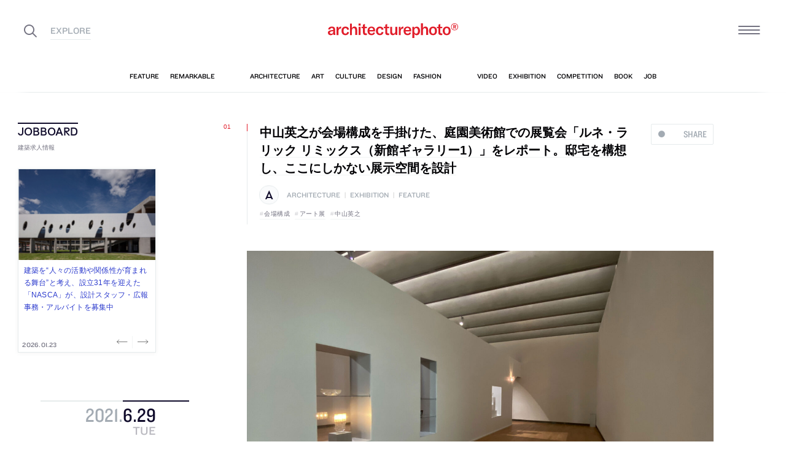

--- FILE ---
content_type: text/html; charset=UTF-8
request_url: https://architecturephoto.net/date/2021/06/29/
body_size: 20223
content:






<!DOCTYPE html><!-- 1 -->
<html lang="ja">
<head prefix="og: http://ogp.me/ns# fb: http://ogp.me/ns/fb# article: http://ogp.me/ns/article#">
<meta charset="UTF-8" />
<meta http-equiv="X-UA-Compatible" content="IE=edge,chrome=1">

<!-- Google tag (gtag.js) -->
<script async src="https://www.googletagmanager.com/gtag/js?id=G-5M8ELR20YF"></script>
<script>
  window.dataLayer = window.dataLayer || [];
  function gtag(){dataLayer.push(arguments);}
  gtag('js', new Date());

  gtag('config', 'G-5M8ELR20YF');
</script>
<!-- Google Analytics (UA:analytics.js) -->
<script>
(function(i,s,o,g,r,a,m){i['GoogleAnalyticsObject']=r;i[r]=i[r]||function(){
(i[r].q=i[r].q||[]).push(arguments)},i[r].l=1*new Date();a=s.createElement(o),
m=s.getElementsByTagName(o)[0];a.async=1;a.src=g;m.parentNode.insertBefore(a,m)
})(window,document,'script','https://www.google-analytics.com/analytics.js','ga');

ga('create', 'UA-43956650-1', 'auto');
ga('send', 'pageview');
</script>
<!-- End Google Analytics -->



<link rel="start" href="/" title="サイトトップ" />

<!-- to selfhosting
	<script type="text/javascript" src="//fast.fonts.net/jsapi/6b96fccc-f0a0-4d04-975e-123b41750d13.js"></script>-->
<!--	<link href="https://fonts.googleapis.com/css?family=Spectral:400,400i" rel="stylesheet">-->


<!--[if lt IE 9]>
<script src="//oss.maxcdn.com/html5shiv/3.7.2/html5shiv.min.js"></script>
<script src="//oss.maxcdn.com/respond/1.4.2/respond.min.js"></script>
<![endif]-->


<meta name="viewport" content="width=device-width,initial-scale=1,minimum-scale=1,maximum-scale=1">

<meta name='robots' content='index, follow, max-image-preview:large, max-snippet:-1, max-video-preview:-1' />

	<!-- This site is optimized with the Yoast SEO plugin v26.8 - https://yoast.com/product/yoast-seo-wordpress/ -->
	<title>2021年6月29日 | architecturephoto.net</title>
	<link rel="canonical" href="https://architecturephoto.net/date/2021/06/29/" />
	<meta property="og:locale" content="ja_JP" />
	<meta property="og:type" content="website" />
	<meta property="og:title" content="2021年6月29日" />
	<meta property="og:url" content="https://architecturephoto.net/date/2021/06/29/" />
	<meta property="og:site_name" content="architecturephoto.net" />
	<meta property="og:image" content="https://d6pmnsnqga8dz.cloudfront.net/wp/wp-content/uploads/2019/08/ogp-l.png" />
	<meta property="og:image:width" content="1200" />
	<meta property="og:image:height" content="600" />
	<meta property="og:image:type" content="image/png" />
	<meta name="twitter:card" content="summary_large_image" />
	<meta name="twitter:site" content="@archiphoto" />
	<script type="application/ld+json" class="yoast-schema-graph">{"@context":"https://schema.org","@graph":[{"@type":"CollectionPage","@id":"https://architecturephoto.net/date/2021/06/29/","url":"https://architecturephoto.net/date/2021/06/29/","name":"2021年6月29日 | architecturephoto.net","isPartOf":{"@id":"https://architecturephoto.net/#website"},"primaryImageOfPage":{"@id":"https://architecturephoto.net/date/2021/06/29/#primaryimage"},"image":{"@id":"https://architecturephoto.net/date/2021/06/29/#primaryimage"},"thumbnailUrl":"https://d6pmnsnqga8dz.cloudfront.net/wp/wp-content/uploads/2021/06/teienbijyutukan-nakayama-rene-8.jpg","inLanguage":"ja"},{"@type":"ImageObject","inLanguage":"ja","@id":"https://architecturephoto.net/date/2021/06/29/#primaryimage","url":"https://d6pmnsnqga8dz.cloudfront.net/wp/wp-content/uploads/2021/06/teienbijyutukan-nakayama-rene-8.jpg","contentUrl":"https://d6pmnsnqga8dz.cloudfront.net/wp/wp-content/uploads/2021/06/teienbijyutukan-nakayama-rene-8.jpg","width":2400,"height":1600,"caption":"photo©architecturephoto"},{"@type":"WebSite","@id":"https://architecturephoto.net/#website","url":"https://architecturephoto.net/","name":"architecturephoto.net","description":"建築・デザイン・アートの新しいメディア。アーキテクチャーフォト・ネット","potentialAction":[{"@type":"SearchAction","target":{"@type":"EntryPoint","urlTemplate":"https://architecturephoto.net/?s={search_term_string}"},"query-input":{"@type":"PropertyValueSpecification","valueRequired":true,"valueName":"search_term_string"}}],"inLanguage":"ja"}]}</script>
	<!-- / Yoast SEO plugin. -->


<link rel='dns-prefetch' href='//cdnjs.cloudflare.com' />
<style id='wp-img-auto-sizes-contain-inline-css' type='text/css'>
img:is([sizes=auto i],[sizes^="auto," i]){contain-intrinsic-size:3000px 1500px}
/*# sourceURL=wp-img-auto-sizes-contain-inline-css */
</style>
<style id='wp-emoji-styles-inline-css' type='text/css'>

	img.wp-smiley, img.emoji {
		display: inline !important;
		border: none !important;
		box-shadow: none !important;
		height: 1em !important;
		width: 1em !important;
		margin: 0 0.07em !important;
		vertical-align: -0.1em !important;
		background: none !important;
		padding: 0 !important;
	}
/*# sourceURL=wp-emoji-styles-inline-css */
</style>
<link rel='stylesheet' id='pz-linkcard-css-css' href='https://d6pmnsnqga8dz.cloudfront.net/wp/wp-content/uploads/pz-linkcard/style/style.min.css?ver=2.5.7.2.1' type='text/css' media='all' />
<link rel='stylesheet' id='style.theme-css' href='https://architecturephoto.net/wp/wp-content/themes/apn/assets/css/style.css' type='text/css' media='all' />
<link rel='stylesheet' id='patch.style.theme-css' href='https://architecturephoto.net/wp/wp-content/themes/apn/assets/css/ppt.patch.css?ver=1.14.0' type='text/css' media='all' />
<link rel='stylesheet' id='taxopress-frontend-css-css' href='https://architecturephoto.net/wp/wp-content/plugins/simple-tags/assets/frontend/css/frontend.css?ver=3.40.0' type='text/css' media='all' />
<script  src="https://architecturephoto.net/wp/wp-content/cache/minify/ba81a.js"></script>

<script  src="https://architecturephoto.net/wp/wp-content/cache/minify/6c78e.js"></script>

<link rel="https://api.w.org/" href="https://architecturephoto.net/wp-json/" /><link rel="EditURI" type="application/rsd+xml" title="RSD" href="https://architecturephoto.net/wp/xmlrpc.php?rsd" />
<link rel="apple-touch-icon" sizes="180x180" href="https://d6pmnsnqga8dz.cloudfront.net/wp/wp-content/uploads/fbrfg/apple-touch-icon.png">
<link rel="icon" type="image/png" sizes="32x32" href="https://d6pmnsnqga8dz.cloudfront.net/wp/wp-content/uploads/fbrfg/favicon-32x32.png">
<link rel="icon" type="image/png" sizes="16x16" href="https://d6pmnsnqga8dz.cloudfront.net/wp/wp-content/uploads/fbrfg/favicon-16x16.png">
<link rel="manifest" href="https://d6pmnsnqga8dz.cloudfront.net/wp/wp-content/uploads/fbrfg/manifest.json">
<link rel="mask-icon" href="https://d6pmnsnqga8dz.cloudfront.net/wp/wp-content/uploads/fbrfg/safari-pinned-tab.svg" color="#ff2600">
<link rel="shortcut icon" href="https://d6pmnsnqga8dz.cloudfront.net/wp/wp-content/uploads/fbrfg/favicon.ico">
<meta name="msapplication-config" content="https://d6pmnsnqga8dz.cloudfront.net/wp/wp-content/uploads/fbrfg/browserconfig.xml">
<meta name="theme-color" content="#ffffff"><!-- for tag post_tag, website powered with xili-tidy-tags v.1.12.06, a WP plugin by dev.xiligroup.com -->
<style type="text/css">a.st_tag, a.internal_tag, .st_tag, .internal_tag { text-decoration: underline !important; }</style>

<meta name="format-detection" content="telephone=no" />
<meta property="ranklet:title" content="中山英之が会場構成を手掛けた、庭園美術館での展覧会「ルネ・ラリック リミックス（新館ギャラリー1）」をレポート。邸宅を構想し、ここにしかない展示空間を設計" />

<link rel="stylesheet" type="text/css" href="https://cloud.typography.com/6203136/7563612/css/fonts.css" />

<!--<script src="https://d.line-scdn.net/r/web/social-plugin/js/thirdparty/loader.min.js" async="async" defer="defer"></script>-->

</head>
<body id="post122102" class="archive date wp-theme-apn post">
<div id="fb-root"></div>


<!--
<div id="loadingCover" class="loading__first"><div class="preloader"><div class="preloader__item"></div></div></div>

-->


<div id="wrapper">

	<header class="HeaderG">
		<div class="HeaderG__container">
			<div class="HeaderG__h">
				<h1 id="siteTitle" class="HeaderG__logo Logo">
					<a href="/" class="no-pjax">
						<img src="https://architecturephoto.net/wp/wp-content/themes/apn/assets/img/logo_red.svg" alt="architecturephoto®" sizes="100vw" >					</a>
				</h1>

			</div><!-- /.HeaderG__h -->


			
			<div id="ham" class="HeaderG__icon HeaderG__icon--right Ham">
				<div class="Ham__btn">
					<div class="Ham__btn__lines">
						<span></span><span></span><span></span>
					</div><!-- /.Ham__btn__lines -->
				</div>

			</div>

			<div class="HeaderG__icon HeaderG__icon--left">
				<div class="HeaderG__toggle">
					<i class="ico-search" id="searchBtn"></i>
					<i class="ico-share" onclick="alert('未実装です')"></i>
				</div><!-- /.HeaderG__icon-toggle -->

			</div><!-- /.HeaderG__ui-left -->
		</div><!-- /.HeaderG__container -->

		
<nav id="gNav" class="NavG">
	<div class="NavG__container do-waypoints-inview">
		<div class="do-waypoints-inview__element">
			
<ul data-en="popular" class="Nav Nav--g Nav--popular">

	<li class="Nav__item Nav__item--feature">
		<a href="/feature/" data-en="feature"><span>特集記事</span></a>
	</li>

	<li class="Nav__item Nav__item--remarkable">
		<a href="/remarkable/" data-en="remarkable"><span>注目情報</span></a>
	</li>

	<li class="Nav__item Nav__item--tag">
		<a href="/tags/" data-en="tag"><span>タグ</span></a>
	</li>

</ul>




			

<ul data-en="category" class="Nav Nav--g Nav--category">
	<li class="Nav__item Nav__item--architecture">
		<a href="/news/architecture/" data-en="architecture"><span>建築</span></a>
	</li>

	<li class="Nav__item Nav__item--art">
		<a href="/news/art/" data-en="art"><span>アート</span></a>
	</li>

	<li class="Nav__item Nav__item--culture">
		<a href="/news/culture/" data-en="culture"><span>カルチャー</span></a>
	</li>

	<li class="Nav__item Nav__item--design">
		<a href="/news/design/" data-en="design"><span>デザイン</span></a>
	</li>

	<li class="Nav__item Nav__item--fashion">
		<a href="/news/fashion/" data-en="fashion"><span>ファッション</span></a>
	</li>

</ul>
			
<ul data-en="guides" class="Nav Nav--g Nav--category">
	<li class="Nav__item Nav__item--video">
		<a href="/video/" data-en="video"><span>動画</span></a>
	</li>
	
	<li class="Nav__item Nav__item--exhibition">
		<a href="/exhibition/" data-en="exhibition"><span>展覧会</span></a>
	</li>
	
	<li class="Nav__item Nav__item--competition">
		<a href="/competition/" data-en="competition"><span>コンペ</span></a>
	</li>

	<li class="Nav__item Nav__item--book">
		<a href="/book/" data-en="book"><span>書籍</span></a>
	</li>

	<li class="Nav__item Nav__item--jobs">
		<a href="/jobs/" data-en="job"><span>建築求人</span></a>
	</li>

</ul>



		</div><!-- /.do-waypoints-inview__element -->
	</div><!-- /.GNav__container -->
	<div class="NavG__arrow NavG__arrow--left"></div>
	<div class="NavG__arrow NavG__arrow--right"></div>


	<div class="PreloaderBar"></div>
	<!-- /.PreloaderBar -->
</nav>


		

<div id="overlaySearch" class="HeaderG__overlay Overlay Overlay--search">
	<div class="Overlay__bg"></div><!-- /.Overlay__bg -->
	<div class="Overlay__body">
		<div class="l-Inner l-Inner--lg">
			<div class="Overlay__searchbox">
				

<div class="SearchBox jp"><!-- Google CSE Search Box Begins  -->
	<form id="searchbox_009061847926224135295:ldw1cotz7to" action="https://www.google.com/cse">
		<input type="hidden" name="cx" value="009061847926224135295:ldw1cotz7to" />
		<input type="hidden" name="cof" value="FORID:1" />
		<div class="SearchBox__container">
			<div class="fl"><input class="SearchBox__textbox jp" name="q" type="text" size="18" placeholder="キーワード検索"></div>
			<div class="fr"><button name="sa" value=""><i class="ico-search"></i></button></div>

		</div>
	</form>
	<!-- Google CSE Search Box Ends -->
	</div><!-- /.SearchBox -->
			</div><!-- /.Overlay__searchbox -->
			<div class="Overlay__taglist">
			</div><!-- /.Overlay__taglist -->
			<ul class="Overlay__btn Btn Btn--right">
				<li class="Btn__item">
					<a href="/tags/all/">すべてのタグ</a>
				</li>
			</ul>
		</div>
	</div>
</div><!-- /.HeaderG__searchbox -->

		<div class="HeaderG__share">
			<div id="shareBtn" class="ShareBtn">
				<i class="icon ico-share"></i>
			</div><!-- /#shareBtn -->
		</div><!-- /.HeaderG__share -->


</header>
	<div id="virtualHeadlineContainer" class="HeadlineContainer HeadlineContainer--virtual"></div>

<div id="contents">
<div id="contentsInner">
<!-- /#categoryHeadline -->




  <main id="main" data-title="2021年6月29日 | architecturephoto.net">
  <span id="cssSigniture" data-body-id="post122102" class="archive date wp-theme-apn post"></span>




    












<div class="LayoutGrid LayoutGrid--toc">

	<div class="LayoutGrid__item LayoutGrid__item--002">
		



<div class="is-hide-sm">
	

<aside class="Widget Widget--jobboardAd ">

	<header class="Widget__header" data-en="JOBBOARD">
		<h2 class="H Widget__title">建築求人情報</h2>
	</header>



	
	
	<div class="do-jobboard-carousel">Loading...</div>

	
</aside><!-- /.Widget Widget--jobboardAd  -->


</div><!-- /.is-show-sm -->

<aside class="NavDate do-navdate-target">
	<header class="NavDate__header">
		<!-- date: June 29th, 2021 --><div class='Date Date--h'><a href="https://architecturephoto.net/date/2021/06/"><span class="Date__date"><span class="Date__year">2021<span class="Delimiter">.</span></span><span class="Date__day">6<span class="Delimiter">.</span>29</span></span><span class="Date__weekday">Tue</span></a></div>		<div class="NavDate__toggle do-navdate-toggle"></div>
	</header>

	
	<div class="NavDate__container">
		<nav id="toc" class="NavDate__index">

					</nav>

		<div class="DatePager NavDate__pager">
			<!-- date: June 29th, 2021 --><a href='https://architecturephoto.net/date/2021/06/28/' title='2021-06-28' class='DatePager__prev'><div class='Date Date--navDate'><span class="Date__date"><span class="Date__year">2021<span class="Delimiter">.</span></span><span class="Date__day">6<span class="Delimiter">.</span>28</span></span><span class="Date__weekday">Mon</span></div></a>			<div class="NavDate__toggle do-navdate-toggle"></div>
			<!-- date: June 29th, 2021 --><a href='https://architecturephoto.net/date/2021/06/30/' title='2021-06-30' class='DatePager__next'><div class='Date Date--navDate'><span class="Date__date"><span class="Date__year">2021<span class="Delimiter">.</span></span><span class="Date__day">6<span class="Delimiter">.</span>30</span></span><span class="Date__weekday">Wed</span></div></a>		</div><!-- /.DatePager -->
	</div><!-- /.NavDate__container -->
</aside>


	</div><!-- /.LayoutGrid__item -->

	<div class="LayoutGrid__item LayoutGrid__item--001">



				

		

<a id="a122102" class="PostAnchor">中山英之が会場構成を手掛けた、庭園美術館での展覧会「ルネ・ラリック リミックス（新館ギャラリー1）」をレポート。邸宅を構想し、ここにしかない展示空間を設計</a>
<article id="p122102" class="PostArticle PostArticle--post">
	<section class="PostSingle Post  Post--architecture Post--exhibition Post--feature Post--post Post--hasVisual" data-hash-key="122102">

		<header class="Post__header">

			<div class="thumbnail__mobile">
													<a href="https://architecturephoto.net/122102/" class="thumbnail-visual__mobile">
											<div class="Post__thumbnail"><img width="768" height="512" data-src="https://d6pmnsnqga8dz.cloudfront.net/wp/wp-content/uploads/2021/06/teienbijyutukan-nakayama-rene-8-768x512.jpg" class="size-medium  landscape lazyload" alt=""  data-srcset="https://d6pmnsnqga8dz.cloudfront.net/wp/wp-content/uploads/2021/06/teienbijyutukan-nakayama-rene-8-768x512.jpg 1x" data-sizes="100vw" decoding="async" fetchpriority="high" /></div>												<div class="thumb_caption_area">photo©architecturephoto</div>
					</a>
				

				<h1 class="Post__title">
					<span class="Pulse Pulse--btn Pulse--levelShare"><span class="Pulse__label Pulse__label--share">SHARE</span></span>

										<a href="https://architecturephoto.net/122102/">
												中山英之が会場構成を手掛けた、庭園美術館での展覧会「ルネ・ラリック リミックス（新館ギャラリー1）」をレポート。邸宅を構想し、ここにしかない展示空間を設計											</a>
					
				</h1><!-- /.Post__title -->

				
			</div>

				<div class="Post__category Category">
					<div class="Post__categoryIcon CategoryIcon"><i class="CategoryIcon__item ico-cat-architecture with-circle"></i></div>					<span class="Category__item" ><a href="https://architecturephoto.net/news/architecture/" rel="tag">architecture</a><span class="Delimiter">|</span><a href="https://architecturephoto.net/exhibition/" rel="tag">exhibition</a><span class="Delimiter">|</span><a href="https://architecturephoto.net/feature/" rel="tag">feature</a></span></div><!-- /.Category -->

				<div class="Post__tag Tag Tag--post"><span class="Tag__item" ><a href="https://architecturephoto.net/tag/%e4%bc%9a%e5%a0%b4%e6%a7%8b%e6%88%90/" rel="tag">会場構成</a><a href="https://architecturephoto.net/tag/%e3%82%a2%e3%83%bc%e3%83%88%e5%b1%95/" rel="tag">アート展</a><a href="https://architecturephoto.net/tag/%e4%b8%ad%e5%b1%b1%e8%8b%b1%e4%b9%8b/" rel="tag">中山英之</a></span></div><!-- /.Category -->
			

		</header>


		

		<div class="Post__content">

			
						<div class="Post__main"><div class='PostGallery ' data-post-date='20210629'><figure class='PostGallery__item PostGallery__item--landscape '><img decoding="async" width="640" height="427" src="https://d6pmnsnqga8dz.cloudfront.net/wp/wp-content/uploads/2021/06/teienbijyutukan-nakayama-rene-8-128x85.jpg" data-src="https://architecturephoto.net/wp/wp-content/themes/apn/lib_p18/img/spacer.gif" class="size-small PostGallery__photo Cut landscape lazyload" alt=""  data-srcset="https://d6pmnsnqga8dz.cloudfront.net/wp/wp-content/uploads/2021/06/teienbijyutukan-nakayama-rene-8-640x427.jpg 780w, https://d6pmnsnqga8dz.cloudfront.net/wp/wp-content/uploads/2021/06/teienbijyutukan-nakayama-rene-8-768x512.jpg 1000w, https://d6pmnsnqga8dz.cloudfront.net/wp/wp-content/uploads/2021/06/teienbijyutukan-nakayama-rene-8-1500x1000.jpg 2000w" data-sizes="100vw" /><figcaption class='is-hide' data-caption='' data-description=''><span class='PostGallery__caption'><span class="PostGallery__title pswp__caption__title">中山英之が会場構成を手掛けた、庭園美術館での展覧会「ルネ・ラリック リミックス（新館ギャラリー1）」をレポート。邸宅を構想し、ここにしかない展示空間を設計</span><span class="PostGallery__copyright pswp__caption__copyright"> photo©architecturephoto</span></span></figcaption></figure>
<figure class='PostGallery__item PostGallery__item--landscape '><img loading="lazy" decoding="async" width="640" height="427" src="https://d6pmnsnqga8dz.cloudfront.net/wp/wp-content/uploads/2021/06/teienbijyutukan-nakayama-rene-15-128x85.jpg" data-src="https://architecturephoto.net/wp/wp-content/themes/apn/lib_p18/img/spacer.gif" class="size-small PostGallery__photo Cut landscape lazyload" alt=""  data-srcset="https://d6pmnsnqga8dz.cloudfront.net/wp/wp-content/uploads/2021/06/teienbijyutukan-nakayama-rene-15-640x427.jpg 780w, https://d6pmnsnqga8dz.cloudfront.net/wp/wp-content/uploads/2021/06/teienbijyutukan-nakayama-rene-15-768x512.jpg 1000w, https://d6pmnsnqga8dz.cloudfront.net/wp/wp-content/uploads/2021/06/teienbijyutukan-nakayama-rene-15-1500x1000.jpg 2000w" data-sizes="100vw" /><figcaption class='is-hide' data-caption='' data-description=''><span class='PostGallery__caption'><span class="PostGallery__title pswp__caption__title">中山英之が会場構成を手掛けた、庭園美術館での展覧会「ルネ・ラリック リミックス（新館ギャラリー1）」をレポート。邸宅を構想し、ここにしかない展示空間を設計</span><span class="PostGallery__copyright pswp__caption__copyright"> photo©architecturephoto</span></span></figcaption></figure>
<figure class='PostGallery__item PostGallery__item--landscape has-caption'><img loading="lazy" decoding="async" width="640" height="427" src="https://d6pmnsnqga8dz.cloudfront.net/wp/wp-content/uploads/2021/06/teienbijyutukan-nakayama-rene-23-sashikae-128x85.jpg" data-src="https://architecturephoto.net/wp/wp-content/themes/apn/lib_p18/img/spacer.gif" class="size-small PostGallery__photo Cut landscape lazyload" alt=""  data-srcset="https://d6pmnsnqga8dz.cloudfront.net/wp/wp-content/uploads/2021/06/teienbijyutukan-nakayama-rene-23-sashikae-640x427.jpg 780w, https://d6pmnsnqga8dz.cloudfront.net/wp/wp-content/uploads/2021/06/teienbijyutukan-nakayama-rene-23-sashikae-768x512.jpg 1000w, https://d6pmnsnqga8dz.cloudfront.net/wp/wp-content/uploads/2021/06/teienbijyutukan-nakayama-rene-23-sashikae-1500x1000.jpg 2000w" data-sizes="100vw" /><figcaption class='' data-caption='all photos©architecturephoto' data-description=''><span class='PostGallery__caption'><span class="PostGallery__title pswp__caption__title">中山英之が会場構成を手掛けた、庭園美術館での展覧会「ルネ・ラリック リミックス（新館ギャラリー1）」をレポート。邸宅を構想し、ここにしかない展示空間を設計</span><span class="PostGallery__copyright pswp__caption__copyright"> photo©architecturephoto</span></span></figcaption></figure>
</div><!-- /.PostGallery--photoswipe -->

<p><a href="http://www.hideyukinakayama.com/">中山英之</a>が会場構成を手掛けた、庭園美術館での展覧会「ルネ・ラリック リミックス（新館ギャラリー1）」をレポートします。邸宅を構想し、ここにしかない展示空間の設計がなされています。また末尾には中山のステートメントも併せて掲載します。展覧会の会期は2021年9月5日まで。<a href="https://www.teien-art-museum.ne.jp/exhibition/210626-0905_ReneLaliqueRemix.html">展覧会の公式サイトはこちら</a>。</p>
<hr />
<p>東京・港区の庭園美術館で、ルネ・ラリックの展覧会「ルネ・ラリック リミックス」が行われている。ルネ・ラリックは19世紀末から20世紀半ばにかけて、ジュエリー作家 / ガラス工芸家という肩書を越えて、芸術家としての独自の道を切り開いた人物として知られている。この展覧会において、中山は美術館の新館ギャラリー1において量産化が進み始め生活の中で使われたラリック作品の展示空間を手掛けた。</p>
<div class="Post__loadmore LoadMore do-ajax">
<ul class="Btn LoadMore__btn">
<li class="Btn__item Btn__item--loadmore"><a href="https://architecturephoto.net/122102/" id="b122102" data-href="https://architecturephoto.net/122102/" class="no-pjax">残り<em>30枚</em>の写真と建築家によるテキスト</a></li>
</ul>
<div id="more122102" class="LoadMore__container"></div>
</div>
</div>
			
			
		</div>





		<footer class="Post__footer PostFooter PostFooter--mini">

			<div class="PostFooter__functions">

				<div class="PostFooter__social PostSocial PostSocial--mini"><ul><li class="PostSocial__item PostSocial__item--total"><div class="Pulse Pulse--levelShare"><span class="Pulse__label Pulse__label--share">SHARE</span></div></li><li class="PostSocial__item PostSocial__item--facebook"><i class="ico-facebook"></i></li><li class="PostSocial__item PostSocial__item--twitter"><i class="ico-twitter"></i></li><li class="PostSocial__item PostSocial__item--hatebu"><i class="ico-hatebu"></i></li></ul></div><!-- /.Post__social Social -->				
			</div><!-- /.PostFooter__functions -->

			<div class="PostFooter__meta">
				
				<time class="Post__date do-moment" datetime="2021-06-29T15:45:46+09:00">2021.06.29 Tue 15:45</time>

				<div class="Post__view"><i class="ico-eye"></i>
					<span class="Count">0</span>
				</div><!-- /.Post__view -->

				<span class="Post__permalink"><i class="ico-link"></i><a href="https://architecturephoto.net/122102/">permalink</a></span>
			</div>
		</footer>

	</section>

</article><!-- END #article -->

		

		<!--	求人広告	-->

		<div class="is-show-sm">
			

<aside class="Widget Widget--jobboardAd ">

	<header class="Widget__header" data-en="JOBBOARD">
		<h2 class="H Widget__title">建築求人情報</h2>
	</header>



	
	
	<div class="do-jobboard-carousel">Loading...</div>

	
</aside><!-- /.Widget Widget--jobboardAd  -->


		</div>

		<!-- / 求人広告 -->

		

		

		

<a id="a121827" class="PostAnchor">海法圭＋鈴木岳彦による、東京・日本橋の、老舗卸店舗の上層階フロアの改修「MKKビル8階」。服飾のデザイン・生産・卸売・教育が集まるコモンズとなるスペースを持った施設</a>
<article id="p121827" class="PostArticle PostArticle--post">
	<section class="PostSingle Post  Post--architecture Post--feature Post--post Post--hasVisual" data-hash-key="121827">

		<header class="Post__header">

			<div class="thumbnail__mobile">
													<a href="https://architecturephoto.net/121827/" class="thumbnail-visual__mobile">
											<div class="Post__thumbnail"><img width="768" height="480" data-src="https://d6pmnsnqga8dz.cloudfront.net/wp/wp-content/uploads/2021/06/kaiho-suzuki-MKK_043-768x480.jpg" class="size-medium  landscape lazyload" alt=""  data-srcset="https://d6pmnsnqga8dz.cloudfront.net/wp/wp-content/uploads/2021/06/kaiho-suzuki-MKK_043-768x480.jpg 1x" data-sizes="auto, 100vw" decoding="async" loading="lazy" /></div>												<div class="thumb_caption_area">photo©水津惣一郎</div>
					</a>
				

				<h1 class="Post__title">
					<span class="Pulse Pulse--btn Pulse--levelShare"><span class="Pulse__label Pulse__label--share">SHARE</span></span>

										<a href="https://architecturephoto.net/121827/">
												海法圭＋鈴木岳彦による、東京・日本橋の、老舗卸店舗の上層階フロアの改修「MKKビル8階」。服飾のデザイン・生産・卸売・教育が集まるコモンズとなるスペースを持った施設											</a>
					
				</h1><!-- /.Post__title -->

				
			</div>

				<div class="Post__category Category">
					<div class="Post__categoryIcon CategoryIcon"><i class="CategoryIcon__item ico-cat-architecture with-circle"></i></div>					<span class="Category__item" ><a href="https://architecturephoto.net/news/architecture/" rel="tag">architecture</a><span class="Delimiter">|</span><a href="https://architecturephoto.net/feature/" rel="tag">feature</a></span></div><!-- /.Category -->

				<div class="Post__tag Tag Tag--post"><span class="Tag__item" ><a href="https://architecturephoto.net/tag/pass%e3%82%b3%e3%83%bc%e3%83%9d%e3%83%ac%e3%83%bc%e3%82%b7%e3%83%a7%e3%83%b3/" rel="tag">PASSコーポレーション</a><a href="https://architecturephoto.net/tag/%e3%83%a4%e3%83%9e%e3%83%a0%e3%83%a9/" rel="tag">ヤマムラ</a><a href="https://architecturephoto.net/tag/%e5%ba%84%e5%8f%b8%e3%81%af%e3%82%8b%e3%81%8b/" rel="tag">庄司はるか</a><a href="https://architecturephoto.net/tag/%e5%bb%ba%e6%9d%90%ef%bc%88%e5%86%85%e8%a3%85%e3%83%bb%e5%ba%8a%ef%bc%89/" rel="tag">建材（内装・床）</a><a href="https://architecturephoto.net/tag/%e5%bb%ba%e6%9d%90%ef%bc%88%e5%86%85%e8%a3%85%e3%83%bb%e5%a3%81%ef%bc%89/" rel="tag">建材（内装・壁）</a><a href="https://architecturephoto.net/tag/%e5%bb%ba%e6%9d%90%ef%bc%88%e5%86%85%e8%a3%85%e3%83%bb%e5%a4%a9%e4%ba%95%ef%bc%89/" rel="tag">建材（内装・天井）</a><a href="https://architecturephoto.net/tag/%e5%bb%ba%e6%9d%90%ef%bc%88%e5%86%85%e8%a3%85%e3%83%bb%e5%bb%ba%e5%85%b7%ef%bc%89/" rel="tag">建材（内装・建具）</a><a href="https://architecturephoto.net/tag/%e4%b8%ad%e5%a4%ae%e5%8c%ba/" rel="tag">中央区</a><a href="https://architecturephoto.net/tag/%e5%9b%b3%e9%9d%a2%e3%81%82%e3%82%8a/" rel="tag">図面あり</a><a href="https://architecturephoto.net/tag/%e7%94%b0%e4%b8%ad%e5%93%b2%e4%b9%9f/" rel="tag">田中哲也</a><a href="https://architecturephoto.net/tag/%e3%83%aa%e3%83%8e%e3%83%99%e3%83%bc%e3%82%b7%e3%83%a7%e3%83%b3/" rel="tag">リノベーション</a><a href="https://architecturephoto.net/tag/%e4%ba%8b%e5%8b%99%e6%89%80/" rel="tag">事務所</a><a href="https://architecturephoto.net/tag/%e3%82%b3%e3%83%9f%e3%83%a5%e3%83%8b%e3%83%86%e3%82%a3%e6%96%bd%e8%a8%ad/" rel="tag">コミュニティ施設</a><a href="https://architecturephoto.net/tag/%e6%9d%b1%e4%ba%ac/" rel="tag">東京</a><a href="https://architecturephoto.net/tag/%e6%b0%b4%e6%b4%a5%e6%83%a3%e4%b8%80%e9%83%8e/" rel="tag">水津惣一郎</a><a href="https://architecturephoto.net/tag/%e6%b5%b7%e6%b3%95%e5%9c%ad/" rel="tag">海法圭</a><a href="https://architecturephoto.net/tag/%e9%88%b4%e6%9c%a8%e5%b2%b3%e5%bd%a6/" rel="tag">鈴木岳彦</a></span></div><!-- /.Category -->
			

		</header>


		

		<div class="Post__content">

			
						<div class="Post__main"><div class='PostGallery ' data-post-date='20210629'><figure class='PostGallery__item PostGallery__item--landscape '><img loading="lazy" decoding="async" width="640" height="400" src="https://d6pmnsnqga8dz.cloudfront.net/wp/wp-content/uploads/2021/06/kaiho-suzuki-MKK_043-128x80.jpg" data-src="https://architecturephoto.net/wp/wp-content/themes/apn/lib_p18/img/spacer.gif" class="size-small PostGallery__photo Cut landscape lazyload" alt=""  data-srcset="https://d6pmnsnqga8dz.cloudfront.net/wp/wp-content/uploads/2021/06/kaiho-suzuki-MKK_043-640x400.jpg 780w, https://d6pmnsnqga8dz.cloudfront.net/wp/wp-content/uploads/2021/06/kaiho-suzuki-MKK_043-768x480.jpg 1000w, https://d6pmnsnqga8dz.cloudfront.net/wp/wp-content/uploads/2021/06/kaiho-suzuki-MKK_043-1500x938.jpg 2000w" data-sizes="100vw" /><figcaption class='is-hide' data-caption='' data-description=''><span class='PostGallery__caption'><span class="PostGallery__title pswp__caption__title">海法圭＋鈴木岳彦による、東京・日本橋の、老舗卸店舗の上層階フロアの改修「MKKビル8階」。服飾のデザイン・生産・卸売・教育が集まるコモンズとなるスペースを持った施設</span><span class="PostGallery__copyright pswp__caption__copyright"> photo©水津惣一郎</span></span></figcaption></figure>
<figure class='PostGallery__item PostGallery__item--landscape '><img loading="lazy" decoding="async" width="640" height="427" src="https://d6pmnsnqga8dz.cloudfront.net/wp/wp-content/uploads/2021/06/kaiho-suzuki-MKK_030-128x85.jpg" data-src="https://architecturephoto.net/wp/wp-content/themes/apn/lib_p18/img/spacer.gif" class="size-small PostGallery__photo Cut landscape lazyload" alt=""  data-srcset="https://d6pmnsnqga8dz.cloudfront.net/wp/wp-content/uploads/2021/06/kaiho-suzuki-MKK_030-640x427.jpg 780w, https://d6pmnsnqga8dz.cloudfront.net/wp/wp-content/uploads/2021/06/kaiho-suzuki-MKK_030-768x513.jpg 1000w, https://d6pmnsnqga8dz.cloudfront.net/wp/wp-content/uploads/2021/06/kaiho-suzuki-MKK_030-1500x1001.jpg 2000w" data-sizes="100vw" /><figcaption class='is-hide' data-caption='' data-description=''><span class='PostGallery__caption'><span class="PostGallery__title pswp__caption__title">海法圭＋鈴木岳彦による、東京・日本橋の、老舗卸店舗の上層階フロアの改修「MKKビル8階」。服飾のデザイン・生産・卸売・教育が集まるコモンズとなるスペースを持った施設</span><span class="PostGallery__copyright pswp__caption__copyright"> photo©水津惣一郎</span></span></figcaption></figure>
<figure class='PostGallery__item PostGallery__item--landscape has-caption'><img loading="lazy" decoding="async" width="640" height="402" src="https://d6pmnsnqga8dz.cloudfront.net/wp/wp-content/uploads/2021/06/kaiho-suzuki-MKK_039-128x80.jpg" data-src="https://architecturephoto.net/wp/wp-content/themes/apn/lib_p18/img/spacer.gif" class="size-small PostGallery__photo Cut landscape lazyload" alt=""  data-srcset="https://d6pmnsnqga8dz.cloudfront.net/wp/wp-content/uploads/2021/06/kaiho-suzuki-MKK_039-640x402.jpg 780w, https://d6pmnsnqga8dz.cloudfront.net/wp/wp-content/uploads/2021/06/kaiho-suzuki-MKK_039-768x482.jpg 1000w, https://d6pmnsnqga8dz.cloudfront.net/wp/wp-content/uploads/2021/06/kaiho-suzuki-MKK_039-1500x942.jpg 2000w" data-sizes="100vw" /><figcaption class='' data-caption='all photos©水津惣一郎' data-description=''><span class='PostGallery__caption'><span class="PostGallery__title pswp__caption__title">海法圭＋鈴木岳彦による、東京・日本橋の、老舗卸店舗の上層階フロアの改修「MKKビル8階」。服飾のデザイン・生産・卸売・教育が集まるコモンズとなるスペースを持った施設</span><span class="PostGallery__copyright pswp__caption__copyright"> photo©水津惣一郎</span></span></figcaption></figure>
</div><!-- /.PostGallery--photoswipe -->

<p><a href="https://kaihoh.jp/">海法圭</a>＋<a href="https://www.takehikosuzuki.com/">鈴木岳彦</a>が設計した、東京・日本橋の、老舗卸店舗の上層階フロアの改修「MKKビル8階」です。服飾のデザイン・生産・卸売・教育が集まるコモンズとなるスペースを持った施設です。クライアント企業の<a href="http://logs.co.jp/logs.html">公式サイトはこちら</a>。</p>
<blockquote cite="【引用元URL】"><p>
日本最大の服飾系卸売問屋街である日本橋横山町に建つ老舗卸店舗の上層階を、服飾のデザイン、生産、卸売、教育が集まるコモンズに転用するプロジェクトである。</p>
<footer><cite>建築家によるテキストより</cite></footer>
</blockquote>
<blockquote cite="【引用元URL】"><p>
ファッションの流通を手掛けるクライアントである「LOGS」は、川上から川下まで様々なプレイヤーがマーケットを介して商品を取引していたこれまでの流通の在り方に対して、クリエイティブとコミュニティが一体化することによりマーケットを介さないやり取りが増えていくと考えていた。この計画ではその実践の場の構築を求められた。</p>
<p>LOGSに加えて、ファッションクリエーションの学校「coconogacco」、ファッションデザイン集団「Synflux」を中心に、学びから創作、イベント、ビジネスまで、ファッションにまつわる多様な活動が内外とのコラボレーションを伴って展開する。</p>
<footer><cite>建築家によるテキストより</cite></footer>
</blockquote>
<blockquote cite="【引用元URL】"><p>
当初はファッションクリエイターが集うシェアスペースが想像されたが、コロナ禍で人が集まること自体に対する疑義が瞬間的に生まれたことから、フリースペースと名付けた中央の余白空間にLOGS、coconogacco、Synfluxの3者が面する明快な空間構成へと収斂していった。フリースペースはLOGSの扱う段ボールやハンガーラックで溢れたり、coconogaccoの生徒たちの創作活動で溢れたり衣服の撮影をしたり、Synfluxの機材で衣服を製作したりといった多様な活動のあふれ出しを許容する余白である。</p>
<p>このように流動的で現時点ですべてが想定できるわけではない使われ方に対し、それらを許容し長くクリエーションの拠点として活用される場とするために、インテリアデザインもまた使われ方、読み取り方に冗長性を持たせた部分の集合体として計画した。</p>
<footer><cite>建築家によるテキストより</cite></footer>
</blockquote>
<div class="Post__loadmore LoadMore do-ajax">
<ul class="Btn LoadMore__btn">
<li class="Btn__item Btn__item--loadmore"><a href="https://architecturephoto.net/121827/" id="b121827" data-href="https://architecturephoto.net/121827/" class="no-pjax">残り<em>43枚</em>の写真と建築家によるテキスト</a></li>
</ul>
<div id="more121827" class="LoadMore__container"></div>
</div>
</div>
			
			
		</div>





		<footer class="Post__footer PostFooter PostFooter--mini">

			<div class="PostFooter__functions">

				<div class="PostFooter__social PostSocial PostSocial--mini"><ul><li class="PostSocial__item PostSocial__item--total"><div class="Pulse Pulse--levelShare"><span class="Pulse__label Pulse__label--share">SHARE</span></div></li><li class="PostSocial__item PostSocial__item--facebook"><i class="ico-facebook"></i></li><li class="PostSocial__item PostSocial__item--twitter"><i class="ico-twitter"></i></li><li class="PostSocial__item PostSocial__item--hatebu"><i class="ico-hatebu"></i></li></ul></div><!-- /.Post__social Social -->				
			</div><!-- /.PostFooter__functions -->

			<div class="PostFooter__meta">
				
				<time class="Post__date do-moment" datetime="2021-06-29T07:11:31+09:00">2021.06.29 Tue 07:11</time>

				<div class="Post__view"><i class="ico-eye"></i>
					<span class="Count">0</span>
				</div><!-- /.Post__view -->

				<span class="Post__permalink"><i class="ico-link"></i><a href="https://architecturephoto.net/121827/">permalink</a></span>
			</div>
		</footer>

	</section>

</article><!-- END #article -->

		

		

		

<a id="a122154" class="PostAnchor">写真家 ヴォルフガング・ティルマンスの、ハンガリーの現代美術館での展覧会「Your body is yours」の会場写真</a>
<article id="p122154" class="PostArticle PostArticle--post">
	<section class="PostSingle Post  Post--art Post--exhibition Post--post Post--is-link" data-hash-key="122154">

		<header class="Post__header">

			<div class="thumbnail__mobile">
				

				<h1 class="Post__title">
					<span class="Pulse Pulse--btn Pulse--levelShare"><span class="Pulse__label Pulse__label--share">SHARE</span></span>

										<a href="https://architecturephoto.net/122154/">
												写真家 ヴォルフガング・ティルマンスの、ハンガリーの現代美術館での展覧会「Your body is yours」の会場写真											</a>
					
				</h1><!-- /.Post__title -->

				
			</div>

				<div class="Post__category Category">
					<div class="Post__categoryIcon CategoryIcon"><i class="CategoryIcon__item ico-cat-art with-circle"></i></div>					<span class="Category__item" ><a href="https://architecturephoto.net/news/art/" rel="tag">art</a><span class="Delimiter">|</span><a href="https://architecturephoto.net/exhibition/" rel="tag">exhibition</a></span></div><!-- /.Category -->

				<div class="Post__tag Tag Tag--post"><span class="Tag__item" ><a href="https://architecturephoto.net/tag/%e3%83%b4%e3%82%a9%e3%83%ab%e3%83%95%e3%82%ac%e3%83%b3%e3%82%b0%e3%83%bb%e3%83%86%e3%82%a3%e3%83%ab%e3%83%9e%e3%83%b3%e3%82%b9/" rel="tag">ヴォルフガング・ティルマンス</a><a href="https://architecturephoto.net/tag/%e4%bc%9a%e5%a0%b4%e6%a7%8b%e6%88%90/" rel="tag">会場構成</a><a href="https://architecturephoto.net/tag/%e3%82%a2%e3%83%bc%e3%83%88%e5%b1%95/" rel="tag">アート展</a></span></div><!-- /.Category -->
			

		</header>


		

		<div class="Post__content">

			
						<div class="Post__main"><div class="Post__linkCard LinkCard"><div class="LinkCard__external-wrap"><a class="LinkCard__link no_icon" href="https://tillmans.co.uk/component/jcgtillmans/trafo2021" data-lkc-id="1944" target="_blank" onclick="ga('send', 'event', 'ClickBtn', 'postLinkText' ,'写真家 ヴォルフガング・ティルマンスの、ハンガリーの現代美術館での展覧会「Your body is yours」の会場写真 : https://tillmans.co.uk/component/jcgtillmans/trafo2021');" rel="external nofollow noopener"><div class="LinkCard__card"><div class="LinkCard__content"><figure class="LinkCard__thumbnail"><img decoding="async" class="LinkCard__thumbnail-img" src="https://s.wordpress.com/mshots/v1/https%3A%2F%2Ftillmans.co.uk%2Fcomponent%2Fjcgtillmans%2Ftrafo2021?w=200" width="128px" height="108px" alt="" /></figure><div class="LinkCard__title">写真家 ヴォルフガング・ティルマンスの、ハンガリーの現代美術館での展覧会「Your body is yours」の会場写真</div></div><div class="LinkCard__info"><div class="LinkCard__domain">tillmans.co.uk</div></div><div class="clear"></div></div></a></div></div><p>写真家 <a href="https://tillmans.co.uk/">ヴォルフガング・ティルマンス</a>の、ハンガリーの現代美術館での展覧会「Your body is yours」の会場写真が43枚、公式サイトに掲載されています。会期は2021年7月18日まで。展覧会の<a href="https://trafo.hu/en/trafo_gallery/tillmans">公式ページはこちら</a>。ティルマンスは自身の作品を再構成しインスタレーション的に展示会場で見せる事でも知られているアーティストで、作品のみならずその空間の中での見せ方も注目されている写真家です。日本では2004年にオペラシティアートギャラリーで<a href="https://www.operacity.jp/ag/exh55/">大規模な展覧会</a>が行われました。この展示の直前に<a href="https://tillmans.co.uk/component/jcgtillmans/crousel2021">パリで行われた展示の会場写真</a>と比較してみると興味深いです。</p>
</div>
			
			
		</div>





		<footer class="Post__footer PostFooter PostFooter--mini">

			<div class="PostFooter__functions">

				<div class="PostFooter__social PostSocial PostSocial--mini"><ul><li class="PostSocial__item PostSocial__item--total"><div class="Pulse Pulse--levelShare"><span class="Pulse__label Pulse__label--share">SHARE</span></div></li><li class="PostSocial__item PostSocial__item--facebook"><i class="ico-facebook"></i></li><li class="PostSocial__item PostSocial__item--twitter"><i class="ico-twitter"></i></li><li class="PostSocial__item PostSocial__item--hatebu"><i class="ico-hatebu"></i></li></ul></div><!-- /.Post__social Social -->				
			</div><!-- /.PostFooter__functions -->

			<div class="PostFooter__meta">
				
				<time class="Post__date do-moment" datetime="2021-06-29T06:53:12+09:00">2021.06.29 Tue 06:53</time>

				<div class="Post__view"><i class="ico-eye"></i>
					<span class="Count">0</span>
				</div><!-- /.Post__view -->

				<span class="Post__permalink"><i class="ico-link"></i><a href="https://architecturephoto.net/122154/">permalink</a></span>
			</div>
		</footer>

	</section>

</article><!-- END #article -->

		

				

		


<!-- date: June 29th, 2021 --><!-- date: June 29th, 2021 --><div class="Pager Pager--with-posts "><div class="Pager__item Pager__item--prev do-blocklink"><div class="TitleList"><div class="TitleList__title"><a href='https://architecturephoto.net/date/2021/06/27/' title='2021-06-27' class='Prev'><div class='Date '><span class="Date__date"><span class="Date__year">2021<span class="Delimiter">.</span></span><span class="Date__day">6<span class="Delimiter">.</span>27</span></span><span class="Date__weekday">Sun</span></div></a></div><ul class="TitleList__container"><li class="TitleList__item">アンサンブル・スタジオによる、ギャラリー間での建築展に関連して公開したメッセージ動画（日本語字幕付）</li><li class="TitleList__item">最も注目を集めたトピックス [期間：2021/6/21-6/27]</li></ul></div></div><div class="Pager__item Pager__item--next do-blocklink"><div class="TitleList"><div class="TitleList__title"><a href='https://architecturephoto.net/date/2021/07/01/' title='2021-07-01' class='Next'><div class='Date '><span class="Date__date"><span class="Date__year">2021<span class="Delimiter">.</span></span><span class="Date__day">7<span class="Delimiter">.</span>01</span></span><span class="Date__weekday">Thu</span></div></a></div><ul class="TitleList__container"><li class="TitleList__item">藤原徹平による、東京・渋谷区のパヴィリオン「ストリート ガーデン シアター」のレポート。木組みと植物が絡み合い都市に必要な人の居場所を提供</li><li class="TitleList__item">石本建築事務所・石上純也JVが、神奈川の「厚木市複合施設基本設計」プロポで受注候補者に選定。提案書も公開</li><li class="TitleList__item">トラフ建築設計事務所による、愛知の、名古屋駅隣接百貨店内のラムネ専門店「THE RAMUNE LOVERS」</li><li class="TitleList__item">アルヴァ・アアルトがデザインした名作家具が、ガチャ（カプセル玩具）として発売。アルヴァ・アアルト財団とアルテックが制作を監修</li></ul></div></div></div>





	</div><!-- /.LayoutGrid__item -->

</div><!-- /.LayoutGrid -->








<script type="application/json" id="jsonForShare">{"122102":{"title":"\u4e2d\u5c71\u82f1\u4e4b\u304c\u4f1a\u5834\u69cb\u6210\u3092\u624b\u639b\u3051\u305f\u3001\u5ead\u5712\u7f8e\u8853\u9928\u3067\u306e\u5c55\u89a7\u4f1a\u300c\u30eb\u30cd\u30fb\u30e9\u30ea\u30c3\u30af \u30ea\u30df\u30c3\u30af\u30b9\uff08\u65b0\u9928\u30ae\u30e3\u30e9\u30ea\u30fc1\uff09\u300d\u3092\u30ec\u30dd\u30fc\u30c8\u3002\u90b8\u5b85\u3092\u69cb\u60f3\u3057\u3001\u3053\u3053\u306b\u3057\u304b\u306a\u3044\u5c55\u793a\u7a7a\u9593\u3092\u8a2d\u8a08","seoTitle":"\u4e2d\u5c71\u82f1\u4e4b\u304c\u4f1a\u5834\u69cb\u6210\u3092\u624b\u639b\u3051\u305f\u3001\u5ead\u5712\u7f8e\u8853\u9928\u3067\u306e\u5c55\u89a7\u4f1a\u300c\u30eb\u30cd\u30fb\u30e9\u30ea\u30c3\u30af \u30ea\u30df\u30c3\u30af\u30b9\uff08\u65b0\u9928\u30ae\u30e3\u30e9\u30ea\u30fc1\uff09\u300d\u3092\u30ec\u30dd\u30fc\u30c8\u3002\u90b8\u5b85\u3092\u69cb\u60f3\u3057\u3001\u3053\u3053\u306b\u3057\u304b\u306a\u3044\u5c55\u793a\u7a7a\u9593\u3092\u8a2d\u8a08","permalink":"https:\/\/architecturephoto.net\/122102\/","postDate":20210629,"pulse":0,"view":0,"facebook":{"count":0,"title":"\u4e2d\u5c71\u82f1\u4e4b\u304c\u4f1a\u5834\u69cb\u6210\u3092\u624b\u639b\u3051\u305f\u3001\u5ead\u5712\u7f8e\u8853\u9928\u3067\u306e\u5c55\u89a7\u4f1a\u300c\u30eb\u30cd\u30fb\u30e9\u30ea\u30c3\u30af \u30ea\u30df\u30c3\u30af\u30b9\uff08\u65b0\u9928\u30ae\u30e3\u30e9\u30ea\u30fc1\uff09\u300d\u3092\u30ec\u30dd\u30fc\u30c8\u3002\u90b8\u5b85\u3092\u69cb\u60f3\u3057\u3001\u3053\u3053\u306b\u3057\u304b\u306a\u3044\u5c55\u793a\u7a7a\u9593\u3092\u8a2d\u8a08"},"twitter":{"count":0,"title":"\u4e2d\u5c71\u82f1\u4e4b\u304c\u4f1a\u5834\u69cb\u6210\u3092\u624b\u639b\u3051\u305f\u3001\u5ead\u5712\u7f8e\u8853\u9928\u3067\u306e\u5c55\u89a7\u4f1a\u300c\u30eb\u30cd\u30fb\u30e9\u30ea\u30c3\u30af \u30ea\u30df\u30c3\u30af\u30b9\uff08\u65b0\u9928\u30ae\u30e3\u30e9\u30ea\u30fc1\uff09\u300d\u3092\u30ec\u30dd\u30fc\u30c8\u3002\u90b8\u5b85\u3092\u69cb\u60f3\u3057\u3001\u3053\u3053\u306b\u3057\u304b\u306a\u3044\u5c55\u793a\u7a7a\u9593\u3092\u8a2d\u8a08"},"hatebu":{"count":0}},"121827":{"title":"\u6d77\u6cd5\u572d\uff0b\u9234\u6728\u5cb3\u5f66\u306b\u3088\u308b\u3001\u6771\u4eac\u30fb\u65e5\u672c\u6a4b\u306e\u3001\u8001\u8217\u5378\u5e97\u8217\u306e\u4e0a\u5c64\u968e\u30d5\u30ed\u30a2\u306e\u6539\u4fee\u300cMKK\u30d3\u30eb8\u968e\u300d\u3002\u670d\u98fe\u306e\u30c7\u30b6\u30a4\u30f3\u30fb\u751f\u7523\u30fb\u5378\u58f2\u30fb\u6559\u80b2\u304c\u96c6\u307e\u308b\u30b3\u30e2\u30f3\u30ba\u3068\u306a\u308b\u30b9\u30da\u30fc\u30b9\u3092\u6301\u3063\u305f\u65bd\u8a2d","seoTitle":"\u6d77\u6cd5\u572d\uff0b\u9234\u6728\u5cb3\u5f66\u306b\u3088\u308b\u3001\u6771\u4eac\u30fb\u65e5\u672c\u6a4b\u306e\u3001\u8001\u8217\u5378\u5e97\u8217\u306e\u4e0a\u5c64\u968e\u30d5\u30ed\u30a2\u306e\u6539\u4fee\u300cMKK\u30d3\u30eb8\u968e\u300d\u3002\u670d\u98fe\u306e\u30c7\u30b6\u30a4\u30f3\u30fb\u751f\u7523\u30fb\u5378\u58f2\u30fb\u6559\u80b2\u304c\u96c6\u307e\u308b\u30b3\u30e2\u30f3\u30ba\u3068\u306a\u308b\u30b9\u30da\u30fc\u30b9\u3092\u6301\u3063\u305f\u65bd\u8a2d","permalink":"https:\/\/architecturephoto.net\/121827\/","postDate":20210629,"pulse":0,"view":0,"facebook":{"count":0,"title":"\u6d77\u6cd5\u572d\uff0b\u9234\u6728\u5cb3\u5f66\u306b\u3088\u308b\u3001\u6771\u4eac\u30fb\u65e5\u672c\u6a4b\u306e\u3001\u8001\u8217\u5378\u5e97\u8217\u306e\u4e0a\u5c64\u968e\u30d5\u30ed\u30a2\u306e\u6539\u4fee\u300cMKK\u30d3\u30eb8\u968e\u300d\u3002\u670d\u98fe\u306e\u30c7\u30b6\u30a4\u30f3\u30fb\u751f\u7523\u30fb\u5378\u58f2\u30fb\u6559\u80b2\u304c\u96c6\u307e\u308b\u30b3\u30e2\u30f3\u30ba\u3068\u306a\u308b\u30b9\u30da\u30fc\u30b9\u3092\u6301\u3063\u305f\u65bd\u8a2d"},"twitter":{"count":0,"title":"\u6d77\u6cd5\u572d\uff0b\u9234\u6728\u5cb3\u5f66\u306b\u3088\u308b\u3001\u6771\u4eac\u30fb\u65e5\u672c\u6a4b\u306e\u3001\u8001\u8217\u5378\u5e97\u8217\u306e\u4e0a\u5c64\u968e\u30d5\u30ed\u30a2\u306e\u6539\u4fee\u300cMKK\u30d3\u30eb8\u968e\u300d\u3002\u670d\u98fe\u306e\u30c7\u30b6\u30a4\u30f3\u30fb\u751f\u7523\u30fb\u5378\u58f2\u30fb\u6559\u80b2\u304c\u96c6\u307e\u308b\u30b3\u30e2\u30f3\u30ba\u3068\u306a\u308b\u30b9\u30da\u30fc\u30b9\u3092\u6301\u3063\u305f\u65bd\u8a2d"},"hatebu":{"count":0}},"122154":{"title":"\u5199\u771f\u5bb6 \u30f4\u30a9\u30eb\u30d5\u30ac\u30f3\u30b0\u30fb\u30c6\u30a3\u30eb\u30de\u30f3\u30b9\u306e\u3001\u30cf\u30f3\u30ac\u30ea\u30fc\u306e\u73fe\u4ee3\u7f8e\u8853\u9928\u3067\u306e\u5c55\u89a7\u4f1a\u300cYour body is yours\u300d\u306e\u4f1a\u5834\u5199\u771f","seoTitle":"\u5199\u771f\u5bb6 \u30f4\u30a9\u30eb\u30d5\u30ac\u30f3\u30b0\u30fb\u30c6\u30a3\u30eb\u30de\u30f3\u30b9\u306e\u3001\u30cf\u30f3\u30ac\u30ea\u30fc\u306e\u73fe\u4ee3\u7f8e\u8853\u9928\u3067\u306e\u5c55\u89a7\u4f1a\u300cYour body is yours\u300d\u306e\u4f1a\u5834\u5199\u771f","permalink":"https:\/\/architecturephoto.net\/122154\/","postDate":20210629,"pulse":0,"view":0,"facebook":{"count":0,"title":"\u5199\u771f\u5bb6 \u30f4\u30a9\u30eb\u30d5\u30ac\u30f3\u30b0\u30fb\u30c6\u30a3\u30eb\u30de\u30f3\u30b9\u306e\u3001\u30cf\u30f3\u30ac\u30ea\u30fc\u306e\u73fe\u4ee3\u7f8e\u8853\u9928\u3067\u306e\u5c55\u89a7\u4f1a\u300cYour body is yours\u300d\u306e\u4f1a\u5834\u5199\u771f"},"twitter":{"count":0,"title":"\u5199\u771f\u5bb6 \u30f4\u30a9\u30eb\u30d5\u30ac\u30f3\u30b0\u30fb\u30c6\u30a3\u30eb\u30de\u30f3\u30b9\u306e\u3001\u30cf\u30f3\u30ac\u30ea\u30fc\u306e\u73fe\u4ee3\u7f8e\u8853\u9928\u3067\u306e\u5c55\u89a7\u4f1a\u300cYour body is yours\u300d\u306e\u4f1a\u5834\u5199\u771f"},"hatebu":{"count":0}}}</script>

</main><!-- END #main-->



</div>
<!-- /#contentsInner -->



<div class="bottom">

		
<div class="Promotion Promotion--bottom">
	<header class="Promotion__header">
		<h2 class="Promotion__h H"><i class="ico-rss with-right-padding"></i>Subscribe and Follow</h2>
	</header>
	<div class="l-Inner l-Inner--lg">
		<div class="l-Flex l-Flex--around has-gutter">
			<div class="l-Flex__col l-Flex__col--6 l-Flex__col--md-24 l-Flex__col--xs-24">

				<div class="Promotion__description">
					<h3 class="H">公式アカウントをフォローして、<br class="is-show-xs">見逃せない建築情報を受け取ろう。</h3>
					<p>
						「建築と社会の関係を視覚化する」メディア、アーキテクチャーフォトの公式アカウントです。
					<br class="is-hide-sm">様々な切り口による複眼的視点で建築に関する情報を最速でお届けします。</p>
				</div>
			<!-- /.Promotion__description -->	</div>
			<div class="l-Flex__col l-Flex__col--12 l-Flex__col--md-14 l-Flex__col--sm-24 l-Flex__col--xs-24">


				

<div class="Promotion__item Promotion__item--large Promotion__item--twitter do-blocklink">
	<div class="Promotion__box">
		<i class="ico-twitter"></i><span class="Promotion__count Count">61,735</span>
	</div>
	<!-- /.Promotion__count -->
	<ul class="Promotion__btn Btn Btn--small">
		<li class="Btn__item"><a href="https://twitter.com/archiphoto" class="no-icon">Follow</a></li><!-- /.Btn__item -->
	</ul><!-- /.Btn Btn--small -->
</div>

<div class="Promotion__item Promotion__item--large Promotion__item--instagram do-blocklink">
	<div class="Promotion__box">
		<i class="ico-instagram"></i><span class="Promotion__count Count">85,679</span>
	</div>
	<ul class="Promotion__btn Btn Btn--small">
		<li class="Btn__item"><a href="https://www.instagram.com/architecturephotonet/" class="no-icon">Follow</a></li><!-- /.Btn__item -->
	</ul>
</div>

<div class="l-Flex l-Flex--between has-gutter">
	<div class="l-Flex__col l-Flex__col--8 l-Flex__col--sm-8 l-Flex__col--xs-12">
		<div class="Promotion__item Promotion__item--small Promotion__item--facebook do-blocklink">
			<div class="Promotion__box">
				<i class="ico-facebook"></i>
			</div>
			<ul class="Promotion__btn Btn">
				<li class="Btn__item Btn__item--text"><a href="https://www.facebook.com/archiphotonet/" class="no-icon">Follow</a></li><!-- /.Btn__item -->
			</ul>
		</div>
	</div>
	<div class="l-Flex__col l-Flex__col--8 l-Flex__col--sm-8 l-Flex__col--xs-12">
		<div class="Promotion__item Promotion__item--small Promotion__item--line do-blocklink">
			<div class="Promotion__box">
				<i class="ico-line"></i>
			</div>
			<ul class="Promotion__btn Btn">
				<li class="Btn__item Btn__item--text"><a href="http://line.me/ti/p/@ljd4118b" class="no-icon">Add Friends</a></li><!-- /.Btn__item -->
			</ul>
		</div>
	</div>
	<div class="l-Flex__col l-Flex__col--8 l-Flex__col--sm-8 l-Flex__col--xs-12">
		<div class="Promotion__item Promotion__item--small Promotion__item--feedly do-blocklink">
			<div class="Promotion__box">
				<i class="ico-feedly"></i>
			</div>
			<ul class="Promotion__btn Btn">
				<li class="Btn__item Btn__item--text"><a href="/feed/" class="no-icon">Subscribe</a></li><!-- /.Btn__item -->
			</ul>
		</div>
	</div>
</div><!-- /.l-Flex l-Flex--between -->

			</div>

			<div class="l-Flex__col l-Flex__col--6 l-Flex__col--md-10 l-Flex__col--sm-16 l-Flex__col--xs-20">

				
<div class="Promotion__information">
	<ul>
		<li><em>情報募集</em><span class="Delimiter">／</span>建築・デザイン・アートの情報を随時募集しています。
			<div class="Btn Btn--left Btn--small">
				<div class="Btn__item"><a href="/inquiry/" class="no-pjax">More</a></div>
			</div><!-- /.Btn Btn--small --></li>
		<li><em>メールマガジン</em><span class="Delimiter">／</span>
			<!-- /.Delimiter -->メールマガジンで最新の情報を配信しています。
			<div class="Btn Btn--left Btn--small">
				<div class="Btn__item"><a href="#aNewsLetter">More</a></div>
			</div><!-- /.Btn Btn--small --></li>
	</ul>
</div><!-- /.Promotion__information -->
			</div>
		</div><!-- /.l-Flex l-Flex--between -->

	</div>
</div>














</div><!-- /#bottom -->





<a id="aNewsLetter" class="Anchor"></a>
<section class="NewsLetter">
	<span class="NewsLetter__decorationLine"></span>
	<div class="l-Inner">
		<header class="NewsLetter__header">
			<h2 class="NewsLetter__h H"><strong>architecturephoto®</strong> News Letter</h2>
			<p>メールマガジンでも最新の更新情報を<em>配信中</em></p>
		</header>

		<!--JB Tracker--> <script type="text/javascript"> var _paq = _paq || []; (function(){ if(window.apScriptInserted) return; _paq.push(['clientToken', 'P%2bsIjEMd6oQ%3d']); var d=document, g=d.createElement('script'), s=d.getElementsByTagName('script')[0]; g.type='text/javascript'; g.async=true; g.defer=true; g.src='https://prod.benchmarkemail.com/tracker.bundle.js'; s.parentNode.insertBefore(g,s); window.apScriptInserted=true;})(); </script>
		<!--/JB Tracker--> <!-- BEGIN: Benchmark Email Signup Form Code -->
		<script type="text/javascript" id="lbscript1710107" src="https://lb.benchmarkemail.com//jp/code/lbformnew.js?mFcQnoBFKMS53VKBoZtZubJ25jqXIyRIWJevWtVRDWv91REhBXBHaA%253D%253D"></script><noscript><div align="center" style="padding-top:5px;font-family:Arial,Helvetica,sans-serif;font-size:10px;color:#999999;"><a href="//www.benchmarkemail.com/jp" target="_new" style="text-decoration:none;font-family:Arial,Helvetica,sans-serif;font-size:10px;color:#999999;">メールマガジンの登録はJavascriptを有効にする必要があります。有効にしてフォームを表示してください。</a></div></noscript>
		<!-- END: Benchmark Email Signup Form Code -->

	</div>
<!-- /.l-inner -->
</section>

</div>
<!-- /#contents -->

<footer id="gFooter" class="FooterG">
	
	<nav class="FooterG__nav">
		
<ul class="Nav Nav--s" data-en="about / contact">
	<li class="Nav__item Nav__item--home">
		<a href="/" data-en="home"><span>ホーム</span></a>
	</li>
	<li class="Nav__item Nav__item--about">
		<a href="/about/" data-en="about"><span>アーキテクチャーフォトについて</span></a>
	</li>
	<li class="Nav__item Nav__item--term">
		<a href="/term/" data-en="term"><span>アーキテクチャーフォト規約</span></a>
	</li>
	<li class="Nav__item Nav__item--policy">
		<a href="/policy/" data-en="privacy-policy"><span>プライバシーポリシー</span></a>
	</li>
	<li class="Nav__item Nav__item--ebizrule">
		<a href="/ebizrule/" data-en="ebizrule"><span>特定商取引法に関する表記</span></a>
	</li>
	<li class="Nav__item Nav__item--external-transmission">
		<a href="/external-transmission/" data-en="external-transmission"><span>利用者情報の外部送信について</span></a>
	</li>
	<li class="Nav__item Nav__item--ad">
		<a href="/inquiry/" class="no-pjax" data-en="ad"><span>広告掲載について</span></a>
	</li>
	<li class="Nav__item Nav__item--inquiry is-btn is-btn--strong">
		<a href="/inquiry/" class="no-pjax" data-en="contact"><span>お問い合わせ<span class="Delimiter">/</span>作品投稿</span></a>
	</li>
</ul>

	</nav>

	<div class="l-Inner">
		<div class="FooterG__body">
			<nav class="FooterG__social">
				


<ul data-en="follow us" class="Nav Nav--social">
	<li class="Nav__item Nav__item--facebook">
		<a href="https://www.facebook.com/archiphotonet/" target="_blank"><i class="ico-facebook with-circle"></i></a>
	</li>
	<li class="Nav__item Nav__item--twitter">
		<a href="https://twitter.com/archiphoto" target="_blank"><i class="ico-twitter with-circle"></i></a>
	</li>
	<li class="Nav__item Nav__item--instagram">
		<a href="https://www.instagram.com/architecturephotonet/" target="_blank"><i class="ico-instagram with-circle"></i></a>
	</li>
	<li class="Nav__item Nav__item--line">
		<a href="http://line.me/ti/p/@ljd4118b" target="_blank"><i class="ico-line with-circle"></i></a>
	</li>
	<li class="Nav__item Nav__item--rss">
		<a href="/feed/" target="_blank"><i class="ico-feedly with-circle"></i></a>
	</li>
</ul>
			</nav><!-- /.FooterG__social -->

			<p class="FooterG__copyright Copyright en">Copyright &copy; architecturephoto.net.</p>
		</div>
	</div>

</footer>
<!-- / #gFooter -->

</div>
<!-- / #wrapper -->











<div id="overlayNav" class="Overlay Overlay--hugeinc">
	<div class="Overlay__body">
		<div class="Overlay__search">
			

<div class="SearchBox jp"><!-- Google CSE Search Box Begins  -->
	<form id="searchbox_009061847926224135295:ldw1cotz7to" action="https://www.google.com/cse">
		<input type="hidden" name="cx" value="009061847926224135295:ldw1cotz7to" />
		<input type="hidden" name="cof" value="FORID:1" />
		<div class="SearchBox__container">
			<div class="fl"><input class="SearchBox__textbox jp" name="q" type="text" size="18" placeholder="キーワード検索"></div>
			<div class="fr"><button name="sa" value=""><i class="ico-search"></i></button></div>

		</div>
	</form>
	<!-- Google CSE Search Box Ends -->
	</div><!-- /.SearchBox -->
		</div>
		<nav class="Overlay__nav Overlay__nav--content">
		<div class="l-Flex has-gutter">
			<div class="l-Flex__col l-Flex__col--12 l-Flex__col--sm-12">

<ul data-en="category" class="Nav Nav--g Nav--category">
	<li class="Nav__item Nav__item--architecture">
		<a href="/news/architecture/" data-en="architecture"><span>建築</span></a>
	</li>

	<li class="Nav__item Nav__item--art">
		<a href="/news/art/" data-en="art"><span>アート</span></a>
	</li>

	<li class="Nav__item Nav__item--culture">
		<a href="/news/culture/" data-en="culture"><span>カルチャー</span></a>
	</li>

	<li class="Nav__item Nav__item--design">
		<a href="/news/design/" data-en="design"><span>デザイン</span></a>
	</li>

	<li class="Nav__item Nav__item--fashion">
		<a href="/news/fashion/" data-en="fashion"><span>ファッション</span></a>
	</li>

</ul>
</div><!-- /.l-Flex__col l-Flex__col--12 l-Flex__col--sm-12 -->
			<div class="l-Flex__col l-Flex__col--12 l-Flex__col--sm-12">
<ul data-en="guides" class="Nav Nav--g Nav--category">
	<li class="Nav__item Nav__item--video">
		<a href="/video/" data-en="video"><span>動画</span></a>
	</li>
	
	<li class="Nav__item Nav__item--exhibition">
		<a href="/exhibition/" data-en="exhibition"><span>展覧会</span></a>
	</li>
	
	<li class="Nav__item Nav__item--competition">
		<a href="/competition/" data-en="competition"><span>コンペ</span></a>
	</li>

	<li class="Nav__item Nav__item--book">
		<a href="/book/" data-en="book"><span>書籍</span></a>
	</li>

	<li class="Nav__item Nav__item--jobs">
		<a href="/jobs/" data-en="job"><span>建築求人</span></a>
	</li>

</ul>



</div><!-- /.l-Flex__col l-Flex__col--12 l-Flex__col--sm-12 -->
			<div class="l-Flex__col l-Flex__col--12 l-Flex__col--sm-12">
<ul data-en="popular" class="Nav Nav--g Nav--popular">

	<li class="Nav__item Nav__item--feature">
		<a href="/feature/" data-en="feature"><span>特集記事</span></a>
	</li>

	<li class="Nav__item Nav__item--remarkable">
		<a href="/remarkable/" data-en="remarkable"><span>注目情報</span></a>
	</li>

	<li class="Nav__item Nav__item--tag">
		<a href="/tags/" data-en="tag"><span>タグ</span></a>
	</li>

</ul>




</div><!-- /.l-Flex__col l-Flex__col--12 l-Flex__col--sm-12 -->
			<div class="l-Flex__col l-Flex__col--12 l-Flex__col--sm-12">
<ul data-en="architecturephoto">
<!--

	<li class="NavG__item NavG__item--home">
		<a href="/" data-en="home"><span>ホーム</span></a>
	</li>
-->

	<li class="NavG__item NavG__item--jobboard">
		<a href="https://job.architecturephoto.net/" data-en="jobboard" target="_blank"><span>アーキテクチャーフォト ジョブボード</span></a>
	</li>

	<li class="NavG__item NavG__item--ap-book">
		<a href="http://ap-books.com/" data-en="ap book" target="_blank"><span>アーキテクチャーフォト・ブック</span></a>
	</li>

	<!-- <li class="NavG__item NavG__item--ap-product">
		<a href="" data-en="ap product" target="_blank"><span>アーキテクチャーフォト・プロダクト</span></a>
	</li> -->

</ul>

</div><!-- /.l-Flex__col l-Flex__col--12 l-Flex__col--sm-12 -->
			</div><!-- /.l-Flex -->
		</nav>
		<nav class="Overlay__nav Overlay__nav--s">
			
<ul class="Nav Nav--s" data-en="about / contact">
	<li class="Nav__item Nav__item--home">
		<a href="/" data-en="home"><span>ホーム</span></a>
	</li>
	<li class="Nav__item Nav__item--about">
		<a href="/about/" data-en="about"><span>アーキテクチャーフォトについて</span></a>
	</li>
	<li class="Nav__item Nav__item--term">
		<a href="/term/" data-en="term"><span>アーキテクチャーフォト規約</span></a>
	</li>
	<li class="Nav__item Nav__item--policy">
		<a href="/policy/" data-en="privacy-policy"><span>プライバシーポリシー</span></a>
	</li>
	<li class="Nav__item Nav__item--ebizrule">
		<a href="/ebizrule/" data-en="ebizrule"><span>特定商取引法に関する表記</span></a>
	</li>
	<li class="Nav__item Nav__item--external-transmission">
		<a href="/external-transmission/" data-en="external-transmission"><span>利用者情報の外部送信について</span></a>
	</li>
	<li class="Nav__item Nav__item--ad">
		<a href="/inquiry/" class="no-pjax" data-en="ad"><span>広告掲載について</span></a>
	</li>
	<li class="Nav__item Nav__item--inquiry is-btn is-btn--strong">
		<a href="/inquiry/" class="no-pjax" data-en="contact"><span>お問い合わせ<span class="Delimiter">/</span>作品投稿</span></a>
	</li>
</ul>

		</nav>
		<nav class="Overlay__nav Overlay__nav--social">
			


<ul data-en="follow us" class="Nav Nav--social">
	<li class="Nav__item Nav__item--facebook">
		<a href="https://www.facebook.com/archiphotonet/" target="_blank"><i class="ico-facebook with-circle"></i></a>
	</li>
	<li class="Nav__item Nav__item--twitter">
		<a href="https://twitter.com/archiphoto" target="_blank"><i class="ico-twitter with-circle"></i></a>
	</li>
	<li class="Nav__item Nav__item--instagram">
		<a href="https://www.instagram.com/architecturephotonet/" target="_blank"><i class="ico-instagram with-circle"></i></a>
	</li>
	<li class="Nav__item Nav__item--line">
		<a href="http://line.me/ti/p/@ljd4118b" target="_blank"><i class="ico-line with-circle"></i></a>
	</li>
	<li class="Nav__item Nav__item--rss">
		<a href="/feed/" target="_blank"><i class="ico-feedly with-circle"></i></a>
	</li>
</ul>
			<p></p>
			<p></p>
			<p>メールマガジンで最新の情報を配信しています</p>
		</nav>
	</div><!-- /.Overlay__body -->

	<div class="Overlay__bg"></div>
</div>



<div id="overlaySocial" class="Overlay Overlay--social">
	<div class="Overlay__body">
		<div class="l-Inner l-Inner--sm">
			<div class="Social">
				<header class="Social__header">
					<span class="Social__headerH">この記事をシェア</span>
					<div class="Social__title">タイトルタイトルタイトルタイトルタイトル</div>
					<div class="Social__likebtn"><div class="fb-like"><!-- ここにLikeButtonのソース by js --></div></div>
					<div class="Social__permalink">https://architecturephoto.net/permalink</div>

				</header><!-- /.Social__header -->

				<div class="Social__btns SocialBtns SocialBtns--square">
					<a class="Social__btn SocialBtns__item SocialBtns__item--facebook no-pjax" target="_blank" rel="nofollow" >
						<div class="SocialBtns__container"><i class="ico-facebook"></i></div>
					</a>
					<a class="Social__btn SocialBtns__item SocialBtns__item--twitter no-pjax" target="_blank" rel="nofollow" >
						<div class="SocialBtns__container"><i class="ico-twitter"></i></div>
					</a>
					<a class="Social__btn SocialBtns__item SocialBtns__item--hatebu no-pjax" target="_blank" rel="nofollow" title="このエントリーをはてなブックマークに追加">
						<div class="SocialBtns__container"><i class="ico-hatebu"></i></div>
					</a>

				</div><!-- /.Social__btns -->

				<p class="Social__message">記事について<a href="https://twitter.com/hashtag/architecturephotonet">&#35;architecturephotonet</a>でつぶやいてみましょう。<br class="is-hide-sm">
					有益なコメントは拡散や、サイトでも紹介させていただくこともございます。</p>

			</div><!-- /.Social -->


		</div><!-- /.l-Inner l-Inner--sm -->
		</div><!-- /.Overlay__body -->
	<div class="Overlay__bg"></div>
</div>



<!-- Root element of PhotoSwipe. Must have class pswp. -->
<div id="pswpContainer" class="pswp" tabindex="-1" role="dialog" aria-hidden="true">
	<!-- Background of PhotoSwipe.
It\"s a separate element as animating opacity is faster than rgba(). -->
	<div class="pswp__bg"></div>

	<!-- Slides wrapper with overflow:hidden. -->
	<div class="pswp__scroll-wrap">

		<!-- Container that holds slides.
PhotoSwipe keeps only 3 of them in the DOM to save memory.
Don\"t modify these 3 pswp__item elements, data is added later on. -->
		<div class="pswp__container">
			<div class="pswp__item"></div>
			<div class="pswp__item"></div>
			<div class="pswp__item"></div>
		</div>

		<!-- Default (PhotoSwipeUI_Default) interface on top of sliding area. Can be changed. -->
		<div class="pswp__ui pswp__ui--hidden">



			<div class="pswp__top-bar">

				<!--  Controls are self-explanatory. Order can be changed. -->


				<button class="pswp__button pswp__button--close ico-close" title="Close (Esc)"></button>

				<button class="pswp__button pswp__button--share ico-share" title="Share"></button>

				<button class="pswp__button pswp__button--fs ico-maximize" title="Toggle fullscreen"></button>

				<button class="pswp__button pswp__button--zoom ico-maximize" title="Zoom in/out"></button>


				<!-- Preloader demo http://codepen.io/dimsemenov/pen/yyBWoR -->
				<!-- element will get class pswp__preloader--active when preloader is running -->
				<div class="pswp__preloader">
					
<div class="Preloader is-active">
	<div class="Preloader__wrapper Preloader__wrapper--xs">
		<div class="spinner-layer">
			<div class="circle-clipper left">
				<div class="circle"></div>
			</div>
			<div class="gap-patch">
				<div class="circle"></div>
			</div>
			<div class="circle-clipper right">
				<div class="circle"></div>
			</div>
		</div>
	</div>
</div>
				</div>
			</div>

			<div class="pswp__share-modal pswp__share-modal--hidden pswp__single-tap">
				<div class="pswp__share-tooltip"></div>
			</div>

			<button class="pswp__button pswp__button--arrow--left ico-arrow-key-left-80px" title="Previous (arrow left)">
			</button>

			<button class="pswp__button pswp__button--arrow--right ico-arrow-key-right-80px" title="Next (arrow right)">
			</button>

			<div class="pswp__caption">
				<div class="pswp__caption__center">
				</div>
			</div>


			<div class="pswp__counter"></div>





		</div>

		<!-- Theme Original -->
		<div class="pswp__theme">
			<div class="pswp__theme__logo Logo">
				<a href="/" class="no-pjax">
					<img src="https://architecturephoto.net/wp/wp-content/themes/apn/assets/img/logo_red.svg" alt="architecturephoto®" sizes="100vw" >				</a>
			</div>

<!--			<div class="pswp__theme__social-btns">いいね！</div>-->

			<nav class="pswp__theme__color-toggle">
				<ul id="toggleColor" class="ToggleColor">
					<li class="ToggleColor__item ToggleColor__item--black" data-color="black">black</li>
					<li class="ToggleColor__item ToggleColor__item--gray" data-color="gray">gray</li>
					<li class="ToggleColor__item ToggleColor__item--white" data-color="white">white</li>
				</ul>
			</nav>
		</div>
	</div>
	<div class="pswp__pr">
		

<aside class="Widget Widget--jobboardAdStatic ">

	<header class="Widget__header" data-en="JOBBOARD">
		<h2 class="H Widget__title">建築求人情報紹介</h2>
	</header>



	
	
	<div class="do-jobboard-carousel-static">Loading...</div>

	
</aside><!-- /.Widget Widget--jobboardAdStatic  -->


		
		

<aside class="Widget Widget--pr ">

	<header class="Widget__header" data-en="AD">
		<h2 class="H Widget__title"></h2>
	</header>



	
	
	<div class="Widget__infoIcon">
		<a href="/inquiry/" class="no-pjax" title="広告掲載について" data-title="広告掲載について"><i class="ico-info"></i></a>
	</div>
	<!-- /.Widghet__infoIcon -->
	


<ul class="Bnr AdBnr AdBnr--lg"></ul>



	
</aside><!-- /.Widget Widget--pr  -->


	</div>
</div>

<script type="application/json" id="jsonAd">[{"type":"lg","src":"https:\/\/architecturephoto.net\/wp\/wp-content\/uploads\/2020\/03\/difott-banner-4.jpg","url":"https:\/\/ap-books.com\/?pid=128883152","is_target_blank":true}]</script>




<script type="speculationrules">
{"prefetch":[{"source":"document","where":{"and":[{"href_matches":"/*"},{"not":{"href_matches":["/wp/wp-*.php","/wp/wp-admin/*","https://d6pmnsnqga8dz.cloudfront.net/wp/wp-content/uploads/*","/wp/wp-content/*","/wp/wp-content/plugins/*","/wp/wp-content/themes/apn/*","/*\\?(.+)"]}},{"not":{"selector_matches":"a[rel~=\"nofollow\"]"}},{"not":{"selector_matches":".no-prefetch, .no-prefetch a"}}]},"eagerness":"conservative"}]}
</script>
<script type="text/javascript" id="pz-lkc-click-js-extra">
/* <![CDATA[ */
var pz_lkc_ajax = {"ajax_url":"https://architecturephoto.net/wp/wp-admin/admin-ajax.php","nonce":"8af1e036d6"};
//# sourceURL=pz-lkc-click-js-extra
/* ]]> */
</script>
<script  src="https://architecturephoto.net/wp/wp-content/cache/minify/663e8.js"></script>

<script type="text/javascript" id="preload-js-js-before">
/* <![CDATA[ */
var ajaxUrl = 'https://architecturephoto.net/wp/wp-admin/admin-ajax.php', nonce = '00de9e33e0';
//# sourceURL=preload-js-js-before
/* ]]> */
</script>
<script type="text/javascript" src="https://cdnjs.cloudflare.com/ajax/libs/PreloadJS/1.0.1/preloadjs.min.js?ver=1.0.1" id="preload-js-js"></script>
<script  src="https://architecturephoto.net/wp/wp-content/cache/minify/6b174.js"></script>

<script  src="https://architecturephoto.net/wp/wp-content/cache/minify/4c631.js"></script>

<script  src="https://architecturephoto.net/wp/wp-content/cache/minify/cb172.js"></script>

<script  src="https://architecturephoto.net/wp/wp-content/cache/minify/5366a.js"></script>

<script  src="https://architecturephoto.net/wp/wp-content/cache/minify/b7d51.js"></script>

<script  src="https://architecturephoto.net/wp/wp-content/cache/minify/13ca8.js"></script>

<script  src="https://architecturephoto.net/wp/wp-content/cache/minify/36bc9.js"></script>

<script  src="https://architecturephoto.net/wp/wp-content/cache/minify/3d419.js"></script>

<script  src="https://architecturephoto.net/wp/wp-content/cache/minify/f47eb.js"></script>

<script type="text/javascript" src="https://cdnjs.cloudflare.com/ajax/libs/tocbot/4.4.2/tocbot.min.js" id="toc-js"></script>
<script  src="https://architecturephoto.net/wp/wp-content/cache/minify/30223.js"></script>

<script  src="https://architecturephoto.net/wp/wp-content/cache/minify/5595a.js"></script>

<script  src="https://architecturephoto.net/wp/wp-content/cache/minify/b9941.js"></script>

<script  src="https://architecturephoto.net/wp/wp-content/cache/minify/1fd96.js"></script>

<script  src="https://architecturephoto.net/wp/wp-content/cache/minify/e3c43.js"></script>

<script  src="https://architecturephoto.net/wp/wp-content/cache/minify/ce80a.js"></script>

<script  src="https://architecturephoto.net/wp/wp-content/cache/minify/74137.js"></script>

<script  src="https://architecturephoto.net/wp/wp-content/cache/minify/72817.js"></script>

<script  src="https://architecturephoto.net/wp/wp-content/cache/minify/ce035.js"></script>

<script  src="https://architecturephoto.net/wp/wp-content/cache/minify/8ea72.js"></script>

<script  src="https://architecturephoto.net/wp/wp-content/cache/minify/f8ae5.js"></script>

<script  src="https://architecturephoto.net/wp/wp-content/cache/minify/35a19.js"></script>

<script  src="https://architecturephoto.net/wp/wp-content/cache/minify/2620e.js"></script>

<script  src="https://architecturephoto.net/wp/wp-content/cache/minify/c1b63.js"></script>

<script  src="https://architecturephoto.net/wp/wp-content/cache/minify/47ca9.js"></script>

<script id="wp-emoji-settings" type="application/json">
{"baseUrl":"https://s.w.org/images/core/emoji/17.0.2/72x72/","ext":".png","svgUrl":"https://s.w.org/images/core/emoji/17.0.2/svg/","svgExt":".svg","source":{"concatemoji":"https://d6pmnsnqga8dz.cloudfront.net/wp/wp-includes/js/wp-emoji-release.min.js"}}
</script>
<script type="module">
/* <![CDATA[ */
/*! This file is auto-generated */
const a=JSON.parse(document.getElementById("wp-emoji-settings").textContent),o=(window._wpemojiSettings=a,"wpEmojiSettingsSupports"),s=["flag","emoji"];function i(e){try{var t={supportTests:e,timestamp:(new Date).valueOf()};sessionStorage.setItem(o,JSON.stringify(t))}catch(e){}}function c(e,t,n){e.clearRect(0,0,e.canvas.width,e.canvas.height),e.fillText(t,0,0);t=new Uint32Array(e.getImageData(0,0,e.canvas.width,e.canvas.height).data);e.clearRect(0,0,e.canvas.width,e.canvas.height),e.fillText(n,0,0);const a=new Uint32Array(e.getImageData(0,0,e.canvas.width,e.canvas.height).data);return t.every((e,t)=>e===a[t])}function p(e,t){e.clearRect(0,0,e.canvas.width,e.canvas.height),e.fillText(t,0,0);var n=e.getImageData(16,16,1,1);for(let e=0;e<n.data.length;e++)if(0!==n.data[e])return!1;return!0}function u(e,t,n,a){switch(t){case"flag":return n(e,"\ud83c\udff3\ufe0f\u200d\u26a7\ufe0f","\ud83c\udff3\ufe0f\u200b\u26a7\ufe0f")?!1:!n(e,"\ud83c\udde8\ud83c\uddf6","\ud83c\udde8\u200b\ud83c\uddf6")&&!n(e,"\ud83c\udff4\udb40\udc67\udb40\udc62\udb40\udc65\udb40\udc6e\udb40\udc67\udb40\udc7f","\ud83c\udff4\u200b\udb40\udc67\u200b\udb40\udc62\u200b\udb40\udc65\u200b\udb40\udc6e\u200b\udb40\udc67\u200b\udb40\udc7f");case"emoji":return!a(e,"\ud83e\u1fac8")}return!1}function f(e,t,n,a){let r;const o=(r="undefined"!=typeof WorkerGlobalScope&&self instanceof WorkerGlobalScope?new OffscreenCanvas(300,150):document.createElement("canvas")).getContext("2d",{willReadFrequently:!0}),s=(o.textBaseline="top",o.font="600 32px Arial",{});return e.forEach(e=>{s[e]=t(o,e,n,a)}),s}function r(e){var t=document.createElement("script");t.src=e,t.defer=!0,document.head.appendChild(t)}a.supports={everything:!0,everythingExceptFlag:!0},new Promise(t=>{let n=function(){try{var e=JSON.parse(sessionStorage.getItem(o));if("object"==typeof e&&"number"==typeof e.timestamp&&(new Date).valueOf()<e.timestamp+604800&&"object"==typeof e.supportTests)return e.supportTests}catch(e){}return null}();if(!n){if("undefined"!=typeof Worker&&"undefined"!=typeof OffscreenCanvas&&"undefined"!=typeof URL&&URL.createObjectURL&&"undefined"!=typeof Blob)try{var e="postMessage("+f.toString()+"("+[JSON.stringify(s),u.toString(),c.toString(),p.toString()].join(",")+"));",a=new Blob([e],{type:"text/javascript"});const r=new Worker(URL.createObjectURL(a),{name:"wpTestEmojiSupports"});return void(r.onmessage=e=>{i(n=e.data),r.terminate(),t(n)})}catch(e){}i(n=f(s,u,c,p))}t(n)}).then(e=>{for(const n in e)a.supports[n]=e[n],a.supports.everything=a.supports.everything&&a.supports[n],"flag"!==n&&(a.supports.everythingExceptFlag=a.supports.everythingExceptFlag&&a.supports[n]);var t;a.supports.everythingExceptFlag=a.supports.everythingExceptFlag&&!a.supports.flag,a.supports.everything||((t=a.source||{}).concatemoji?r(t.concatemoji):t.wpemoji&&t.twemoji&&(r(t.twemoji),r(t.wpemoji)))});
//# sourceURL=https://d6pmnsnqga8dz.cloudfront.net/wp/wp-includes/js/wp-emoji-loader.min.js
/* ]]> */
</script>

</body></html>




<!--
Performance optimized by W3 Total Cache. Learn more: https://www.boldgrid.com/w3-total-cache/

Amazon Web Services: CloudFront: d6pmnsnqga8dz.cloudfront.net 経由のコンテンツ配信ネットワーク (CDN)
Disk を使用して縮小 
データベースキャッシュ 85/132 クエリーが0.571秒で Disk を使用中

Served from: architecturephoto.net @ 2026-01-26 12:25:03 by W3 Total Cache
-->

--- FILE ---
content_type: text/html; charset=UTF-8
request_url: https://architecturephoto.net/wp/wp-content/themes/apn/external/random-feature/get_random-feature.php
body_size: 1489
content:

[{"id":151720,"title":"OMA \/ \u30a8\u30ec\u30f3\u30fb\u30f4\u30a1\u30f3\u30fb\u30eb\u30fc\u30f3\u306b\u3088\u308b\u3001\u30d5\u30e9\u30f3\u30b9\u30fb\u30d1\u30ea\u306e\u3001\u30c6\u30a3\u30d5\u30a1\u30cb\u30fc\u306e\u4eee\u8a2d\u5e97\u8217\u3002\u8ca9\u58f2\u3068\u30a2\u30fc\u30ab\u30a4\u30d6\u5c55\u793a\u3092\u884c\u3046\u70ba\u306b\u8a08\u753b\u3002\u5176\u3005\u306e\u76ee\u7684\u306b\u5408\u308f\u305b\u3066\u3001\u7d20\u6750\u3084\u5f62\u306b\u3088\u308a\u96f0\u56f2\u6c17\u306e\u7570\u306a\u308b\u90e8\u5c4b\u304c\u9023\u7d9a\u3059\u308b\u69cb\u6210\u3092\u8003\u6848\u3002\u30d6\u30e9\u30f3\u30c9\u306e\u6b74\u53f2\u3092\u4f1d\u3048\u3064\u3064\u8cfc\u5165\u4f53\u9a13\u306b\u6ca1\u5165\u3067\u304d\u308b\u7a7a\u9593\u3092\u4f5c\u308b","permalink":"\/151720\/","src":"https:\/\/architecturephoto.net\/wp\/wp-content\/uploads\/2022\/06\/OMA_Tiffany-paris-2-640x427.jpg","photoCount":11,"categoriesHtml":"<span class=\"Category__item\">architecture<\/span><span class=\"Delimiter\">\/<\/span><span class=\"Category__item\">fashion<\/span><span class=\"Delimiter\">\/<\/span><span class=\"Category__item\">feature<\/span>"},{"id":153831,"title":"MVRDV\u306b\u3088\u308b\u3001\u30aa\u30e9\u30f3\u30c0\u30fb\u30cf\u30fc\u30b0\u306e\u4e8c\u68df\u306e\u9ad8\u5c64\u96c6\u5408\u4f4f\u5b85\u3002\u4e2d\u592e\u99c5\u524d\u306b\u3042\u308b\u9ad8\u3055100m\u3092\u8d85\u3048\u308b\u5efa\u7bc9\u3002\u982d\u9802\u90e8\u306e\u30c6\u30e9\u30b9\u304c\u7a4d\u307f\u91cd\u306a\u3063\u305f\u201c\u738b\u51a0\u201d\u306e\u69d8\u306a\u30c7\u30b6\u30a4\u30f3\u304c\u3001\u90fd\u5e02\u306b\u5bfe\u3057\u3066\u7279\u5fb4\u7684\u306a\u666f\u89b3\u3092\u63d0\u4f9b\u3002\u5c45\u4f4f\u8005\u7528\u306e\u4ea4\u6d41\u30a2\u30d7\u30ea\u3067\u3082\u793e\u4f1a\u7684\u7d50\u675f\u3092\u4fc3\u9032","permalink":"\/153831\/","src":"https:\/\/architecturephoto.net\/wp\/wp-content\/uploads\/2022\/07\/mvrdv-Grotius-Towers-13-Daria-Scagliola-640x427.jpg","photoCount":36,"categoriesHtml":"<span class=\"Category__item\">architecture<\/span><span class=\"Delimiter\">\/<\/span><span class=\"Category__item\">feature<\/span>"},{"id":99862,"title":"MAD\u30a2\u30fc\u30ad\u30c6\u30af\u30c4\u304c\u5b8c\u6210\u3055\u305b\u305f\u3001\u30a2\u30e1\u30ea\u30ab\u30fb\u30ab\u30ea\u30d5\u30a9\u30eb\u30cb\u30a2\u5dde\u30fb\u30d3\u30d0\u30ea\u30fc\u30d2\u30eb\u30ba\u306e\u96c6\u5408\u4f4f\u5b85\u300cGardenhouse\u300d","permalink":"\/99862\/","src":"https:\/\/architecturephoto.net\/wp\/wp-content\/uploads\/2020\/08\/04_MAD_Gardenhouse_photo-by-Nic-Lehoux-640x480.jpg","photoCount":29,"categoriesHtml":"<span class=\"Category__item\">architecture<\/span><span class=\"Delimiter\">\/<\/span><span class=\"Category__item\">feature<\/span>"},{"id":219072,"title":"\u5927\u5cf6\u78a7\uff0b\u5c0f\u677e\u5927\u7950 \/ \u98a8\u666f\u7814\u7a76\u6240\u306b\u3088\u308b\u3001\u5bae\u57ce\u30fb\u4ed9\u53f0\u5e02\u306e\u300c\u5341\u5b57\u571f\u9593\u306e\u5bb6\u300d\u3002\u9762\u7a4d\u7684\u306b\u4f59\u88d5\u306e\u3042\u308b\u6577\u5730\u3002\u5ead\u3068\u5efa\u7bc9\u306e\u89aa\u5bc6\u306a\u95a2\u4fc2\u6027\u306e\u69cb\u7bc9\u3092\u6c42\u3081\u3001\u5ead\u3092\u201c\u9069\u5207\u306a\u30b5\u30a4\u30ba\u306b\u5206\u5272\u201d\u3082\u3059\u308b\u201c\u5341\u5b57\u5f62\u72b6\u201d\u5e73\u9762\u306e\u5efa\u7bc9\u3092\u8003\u6848\u3002\u571f\u9593\u3092\u4e2d\u592e\u306b\u7f6e\u304f\u69cb\u6210\u3068\u3057\u3066\u5185\u5916\u306e\u7e4b\u304c\u308a\u306b\u52a0\u3048\u3066\u201c\u5927\u3089\u304b\u306a\u56de\u904a\u6027\u201d\u3082\u751f\u307f\u51fa\u3059","permalink":"\/219072\/","src":"https:\/\/architecturephoto.net\/wp\/wp-content\/uploads\/2024\/11\/fukei-zyuzidoma-009-640x427.jpg","photoCount":25,"categoriesHtml":"<span class=\"Category__item\">architecture<\/span><span class=\"Delimiter\">\/<\/span><span class=\"Category__item\">feature<\/span>"},{"id":125292,"title":"TANK \/ \u798f\u5143\u6210\u6b66\u3068\u78ef\u91ce\u4fe1\uff0b\u5c0f\u677e\u7d20\u5b8f \/ \u660e\u6cbb\u5927\u5b66\u69cb\u6cd5\u8a08\u753b\u7814\u7a76\u5ba4\u306b\u3088\u308b\u3001 \u6771\u4eac\u30fb\u76ee\u9ed2\u533a\u306e\u5e97\u8217\u300c\u4fdd\u8b77\u732b\u55ab\u8336 necoma\u300d","permalink":"\/125292\/","src":"https:\/\/architecturephoto.net\/wp\/wp-content\/uploads\/2021\/08\/necoma-012-640x427.jpg","photoCount":37,"categoriesHtml":"<span class=\"Category__item\">architecture<\/span><span class=\"Delimiter\">\/<\/span><span class=\"Category__item\">feature<\/span>"}]

--- FILE ---
content_type: text/html; charset=UTF-8
request_url: https://architecturephoto.net/wp/wp-content/themes/apn//external/rss/get_rss.php
body_size: 1916
content:
[{
    "site": {
        "0": "アーキテクチャーフォト ジョブボード"
    },
    "title": {
        "0": "茨城を拠点に良質な建築をつくり、多数のアワードの受賞実績もある「株式会社 河野正博建築設計事務所」が、設計スタッフ（2026年新卒・既卒・経験者）を募集中"
    },
    "url": {
        "0": "https://job.architecturephoto.net/jobs/036560/"
    },
    "date": "2026.01.26",
    "image": {
        "0": "https://job.architecturephoto.net/jbwp/wp-content/uploads/2026/01/masahirokonosama202601-1-768x512.jpg"
    }
},{
    "site": {
        "0": "アーキテクチャーフォト ジョブボード"
    },
    "title": {
        "0": "様々な建築の設計に加え、建築技術の調査や研究なども行う「堀池瞬建築事務所」が、意匠設計・設備設計・構造設計・施工管理のスタッフ（新卒・既卒・経験者）を募集中"
    },
    "url": {
        "0": "https://job.architecturephoto.net/jobs/032901/"
    },
    "date": "2026.01.24",
    "image": {
        "0": "https://job.architecturephoto.net/jbwp/wp-content/uploads/2025/03/horiikesama202503-1-768x512.jpg"
    }
},{
    "site": {
        "0": "アーキテクチャーフォト ジョブボード"
    },
    "title": {
        "0": "建築を“人々の活動や関係性が育まれる舞台”と考え、設立31年を迎えた「NASCA」が、設計スタッフ・広報事務・アルバイトを募集中"
    },
    "url": {
        "0": "https://job.architecturephoto.net/jobs/036637/"
    },
    "date": "2026.01.23",
    "image": {
        "0": "https://job.architecturephoto.net/jbwp/wp-content/uploads/2026/01/nascasama20260116-1-768x512.jpg"
    }
},{
    "site": {
        "0": "アーキテクチャーフォト ジョブボード"
    },
    "title": {
        "0": "地域の文化と素材、数寄屋をテーマに活動する「Fumihiko Sano Studio」が、設計スタッフと設計パートナー(業務委託) を募集中"
    },
    "url": {
        "0": "https://job.architecturephoto.net/jobs/005363/"
    },
    "date": "2026.01.22",
    "image": {
        "0": "https://job.architecturephoto.net/jbwp/wp-content/uploads/2025/03/fumihiko-sanosama-202506-1-768x1024.jpg"
    }
},{
    "site": {
        "0": "アーキテクチャーフォト ジョブボード"
    },
    "title": {
        "0": "デベロッパーアーキテクトとして建築設計事務所の新しい役割を模索する「らいおん建築事務所」が、スタッフ（経験者・既卒・2026年新卒）を募集中"
    },
    "url": {
        "0": "https://job.architecturephoto.net/jobs/036732/"
    },
    "date": "2026.01.22",
    "image": {
        "0": "https://job.architecturephoto.net/jbwp/wp-content/uploads/2026/01/lionsama202601-1-768x512.jpg"
    }
},{
    "site": {
        "0": "アーキテクチャーフォト ジョブボード"
    },
    "title": {
        "0": "住宅や共同住宅などを手掛け、“合理的でシンプルなデザイン”を志向する「PANDA：山本浩三建築設計事務所」が、設計スタッフ（経験者・既卒・2026年新卒）を募集中"
    },
    "url": {
        "0": "https://job.architecturephoto.net/jobs/035457/"
    },
    "date": "2026.01.21",
    "image": {
        "0": "https://job.architecturephoto.net/jbwp/wp-content/uploads/2025/10/pandasama202510-1-768x512.jpg"
    }
},{
    "site": {
        "0": "アーキテクチャーフォト ジョブボード"
    },
    "title": {
        "0": "建材の開発と販売に加えて、リノベーション等も手掛ける「株式会社TOOLBOX」が、空間デザイン・商品開発・クリエイティブデザイン等のスタッフを募集中"
    },
    "url": {
        "0": "https://job.architecturephoto.net/jobs/036640/"
    },
    "date": "2026.01.20",
    "image": {
        "0": "https://job.architecturephoto.net/jbwp/wp-content/uploads/2026/01/toolboxsama202601-1-768x576.jpg"
    }
},{
    "site": {
        "0": "アーキテクチャーフォト ジョブボード"
    },
    "title": {
        "0": "シェアをコンセプトに、大規模なホテルから国立公園の施設までを手掛ける「成瀬・猪熊建築設計事務所」が、設計スタッフ（経験者・既卒・2026年新卒）と 宿泊施設企画職を募集中"
    },
    "url": {
        "0": "https://job.architecturephoto.net/jobs/036687/"
    },
    "date": "2026.01.20",
    "image": {
        "0": "https://job.architecturephoto.net/jbwp/wp-content/uploads/2026/01/naruseinokumasama202601-1-768x544.jpg"
    }
},{
    "site": {
        "0": "アーキテクチャーフォト ジョブボード"
    },
    "title": {
        "0": "設計の枠を超えて、“何をつくるべきか？”から空間づくりに取り掛かる「AGI design」が、建築設計、内装設計、施工管理のスタッフを募集中"
    },
    "url": {
        "0": "https://job.architecturephoto.net/jobs/026217/"
    },
    "date": "2026.01.20",
    "image": {
        "0": "https://job.architecturephoto.net/jbwp/wp-content/uploads/2023/11/agidesignsama202311-1-768x512.jpg"
    }
},{
    "site": {
        "0": "アーキテクチャーフォト ジョブボード"
    },
    "title": {
        "0": "建築家を一生の仕事にする“独立ノウハウ”も学べる環境で、100通りのキャリアを描ける「フリーダムアーキテクツ」が、設計スタッフ（経験者・既卒・2026年新卒）を募集中"
    },
    "url": {
        "0": "https://job.architecturephoto.net/jobs/028907/"
    },
    "date": "2026.01.20",
    "image": {
        "0": "https://job.architecturephoto.net/jbwp/wp-content/uploads/2025/10/freedomsama202601-2-768x511.jpg"
    }
},{
    "site": {
        "0": "建築・美術・古書・古本の買取・販売、アーキテクチャーフォトブックス architecturephoto books 建築、美術、アート、デザイン"
    },
    "title": {
        "0": "アーキテクチャーフォトジョブボード掲載期間中の追加拡散"
    },
    "url": {
        "0": "https://ap-books.com/?pid=185995663"
    },
    "date": "2025.04.08",
    "image": ""
},{
    "site": {
        "0": "建築・美術・古書・古本の買取・販売、アーキテクチャーフォトブックス architecturephoto books 建築、美術、アート、デザイン"
    },
    "title": {
        "0": "アーキテクチャーフォトジョブボード掲載料(掲載期間3ヵ月延長)"
    },
    "url": {
        "0": "https://ap-books.com/?pid=158794206"
    },
    "date": "2021.04.08",
    "image": ""
},{
    "site": {
        "0": "建築・美術・古書・古本の買取・販売、アーキテクチャーフォトブックス architecturephoto books 建築、美術、アート、デザイン"
    },
    "title": {
        "0": "difott アーキテクツバッグ&#174;「A3フラット・トート」（グレージュ×ブラック・手提げ）"
    },
    "url": {
        "0": "https://ap-books.com/?pid=140773525"
    },
    "date": "2019.02.26",
    "image": "https://img13.shop-pro.jp/PA01090/330/etc/flat-tote-syunoujyotai02.jpg"
},{
    "site": {
        "0": "建築・美術・古書・古本の買取・販売、アーキテクチャーフォトブックス architecturephoto books 建築、美術、アート、デザイン"
    },
    "title": {
        "0": "difott アーキテクツバッグ&#174;「A3フラット・トート」（グレージュ×ブラック・肩掛け）"
    },
    "url": {
        "0": "https://ap-books.com/?pid=140772969"
    },
    "date": "2019.02.26",
    "image": "https://img13.shop-pro.jp/PA01090/330/etc/flat-tote-syunoujyotai02.jpg"
},{
    "site": {
        "0": "建築・美術・古書・古本の買取・販売、アーキテクチャーフォトブックス architecturephoto books 建築、美術、アート、デザイン"
    },
    "title": {
        "0": "difott アーキテクツバッグ&#174;「A3フラット・トート」（ブラウン×ブラック・手提げ）"
    },
    "url": {
        "0": "https://ap-books.com/?pid=132717833"
    },
    "date": "2018.06.25",
    "image": "https://img13.shop-pro.jp/PA01090/330/etc/flat-tote-syunoujyotai02.jpg"
}]

--- FILE ---
content_type: text/javascript
request_url: https://pro.ranklet4.com/widgets/yvVHCwCPsCd5BBLbAAej.js?_=1769397904999
body_size: 4618
content:
(()=>{var e,s=document.getElementById("ranklet4-yvVHCwCPsCd5BBLbAAej"),t=document.createElement("style"),o=(t.innerHTML="",s.after(t),s.innerHTML='<aside class="Widget Widget--popular">\n  <header class="Widget__header" data-en="Weekly Top Topics">\n    <h2 class="H Widget__title">人気の記事</h2>\n  </header>\n  <ol class="PostList PostList--popular">\n  <li class="PostList__item Post do-blocklink js-blocklink">\n    <a class="PostList__title pjax" href="https://architecturephoto.net/244788/" target="_blank">\n      【ap編集長の建築探索】vol.004 都留理子建築設計スタジオ「中野U」\n    </a>\n  </li>\n  <li class="PostList__item Post do-blocklink js-blocklink">\n    <a class="PostList__title pjax" href="https://architecturephoto.net/246320/" target="_blank">\n      田根剛へのインタビュー動画「日本の建築家である田根剛は、未来を形づくるには後ろを振り返ることが大切だと考えている」。ルイジアナ美術館の制作で2026年1月に公開されたもの\n    </a>\n  </li>\n  <li class="PostList__item Post do-blocklink js-blocklink">\n    <a class="PostList__title pjax" href="https://architecturephoto.net/246016/" target="_blank">\n      スノヘッタと北京建築設計研究院による、中国の「北京美術館」。11万㎡を超える美術館の計画。地域社会を引込む公共空間の役割も考慮し、アトリウムを中心として放射状に諸機能が展開する構成を考案。建築とランドスケープを連続的に捉えてコンセプトを都市の文脈へも展開する\n    </a>\n  </li>\n  <li class="PostList__item Post do-blocklink js-blocklink">\n    <a class="PostList__title pjax" href="https://architecturephoto.net/246073/" target="_blank">\n      MVRDVによる、ドバイの高層ビル「Inaura」。世界的に知られる高層都市での計画。ビル群が“注目を競い合う”状況の中で、スペクタクルではない方法で興味を引く新たなアプローチの提示を志向。タワーの中間に“光を放つ卵形の特別な要素”を配する建築を考案\n    </a>\n  </li>\n  <li class="PostList__item Post do-blocklink js-blocklink">\n    <a class="PostList__title pjax" href="https://architecturephoto.net/245873/" target="_blank">\n      五十嵐理人 / IGArchitectsによる、東京の「〇」。オフィスの１層を多用途に使える場とする計画。“使い方が更新され続ける”与件に対し、“空間の余地”自体を“空間の構成”とする設計を志向。スケールレスな“6つのリング”で変化に耐えうる“骨格”を創り出す\n    </a>\n  </li>\n  <li class="PostList__item Post do-blocklink js-blocklink">\n    <a class="PostList__title pjax" href="https://architecturephoto.net/246121/" target="_blank">\n      ランサ・アトリエによる、イギリス・ロンドンのサーペンタイン・パヴィリオン。毎年1組が選ばれ造られる期間限定の建築。国や周辺環境の文脈等を考慮し、果樹壁“サーペンタイン・ウォール”から着想を得たレンガ壁を特徴とする建築を考案。光と風を導入して閉鎖性と開放性の境界の軟化も行う\n    </a>\n  </li>\n  <li class="PostList__item Post do-blocklink js-blocklink">\n    <a class="PostList__title pjax" href="https://architecturephoto.net/244808/" target="_blank">\n      吉里光晴 / MYATによる、西東京市の「坂上医院改修」。院内処方も行う診療所のリノベ。長くなる滞在時間を快適に過ごせる場を求め、自然光と“梁に擬態させた間接照明”を組合せて“柔らかく包み込む”空間を構築。光の変化を感じ易くする為に全体をグレーの色調で統一\n    </a>\n  </li>\n  <li class="PostList__item Post do-blocklink js-blocklink">\n    <a class="PostList__title pjax" href="https://architecturephoto.net/245923/" target="_blank">\n      ザハ・ハディド・アーキテクツによる、エチオピアの「ビショフトゥ国際空港」。大陸最大規模の空港の計画。将来的に年間1億以上の旅客に対応する施設として、地域の“谷”に着想を得て“一本の中央動線”から各棟に移動する構成の建築を考案。地域住民と旅客の其々が楽しめる屋外空間も備える\n    </a>\n  </li>\n  <li class="PostList__item Post do-blocklink js-blocklink">\n    <a class="PostList__title pjax" href="https://architecturephoto.net/245787/" target="_blank">\n      【ap編集長の建築探索】vol.003 KIAS イシダアーキテクツスタジオ「善福寺公園の住宅」\n    </a>\n  </li>\n  <li class="PostList__item Post do-blocklink js-blocklink">\n    <a class="PostList__title pjax" href="https://architecturephoto.net/238694/" target="_blank">\n      矢野青山建築設計事務所による、愛媛・松山市の「だんだんPARK」。カーディーラーの建替計画。自動車を取巻く“環境の変化”に向き合い、用途の提案まで行って多目的ホール等を内包する“公共的な場”を志向。様々な用途の入る“5つのBOX”がズレながら重なる構成の建築とする\n    </a>\n  </li>\n  <li class="PostList__item Post do-blocklink js-blocklink">\n    <a class="PostList__title pjax" href="https://architecturephoto.net/245074/" target="_blank">\n      田邉雄之建築設計事務所による、神奈川・鎌倉市の「桟敷の家」。擁壁の上を“江ノ電”が通る谷状の敷地。景観や光の享受に加えて電車との関係も主題とし、上階を“パブリック”と捉えて“桟敷席の様なバルコニー”を持つ建築を考案。屋根形状や外壁の質感は町並みとの調和も意図\n    </a>\n  </li>\n  <li class="PostList__item Post do-blocklink js-blocklink">\n    <a class="PostList__title pjax" href="https://architecturephoto.net/198210/" target="_blank">\n      石上純也建築設計事務所による、中国・山東省の「水の美術館」。湖の上の約“1km”の建築。中国の“茫漠とした風景”という前提に対して、環境と建築を近付け“対等な存在”となる設計を志向。湖の端から端まで延びる“新しい陸地”を“水面にそっと触れる”様にしてつくる\n    </a>\n  </li>\n  <li class="PostList__item Post do-blocklink js-blocklink">\n    <a class="PostList__title pjax" href="https://architecturephoto.net/245970/" target="_blank">\n      サークルウッドとOMAによる、オランダの庇護申請者受入施設。国の受入義務化の法整備に伴う計画。半数が“緊急シェルター”のままである現状に対し、包摂的で尊厳ある環境の実現を志向。迅速に組立られて長期的な柔軟性を持つ“モジュラー木造システム”でつくる建築を提案\n    </a>\n  </li>\n  <li class="PostList__item Post do-blocklink js-blocklink">\n    <a class="PostList__title pjax" href="https://architecturephoto.net/245986/" target="_blank">\n      藤本壮介が、自身が手掛ける仙台市の「音楽ホール・中心部震災メモリアル拠点複合施設」の基本設計（中間案）を解説している動画。2026年12月に行われたもの\n    </a>\n  </li>\n  <li class="PostList__item Post do-blocklink js-blocklink">\n    <a class="PostList__title pjax" href="https://architecturephoto.net/157524/" target="_blank">\n      石上純也建築設計事務所による、山口の「House ＆ Restaurant」。旧知の友人の為の住宅兼店舗。“時間と共にその重みを増していく”空間の要望に、地面に穴を掘りコンクリートを流して土の中の躯体を掘り起こしガラスを嵌める建築を考案。不確定要素を許容し使い方の発見更新を繰り返して作る\n    </a>\n  </li>\n  <li class="PostList__item Post do-blocklink js-blocklink">\n    <a class="PostList__title pjax" href="https://architecturephoto.net/245642/" target="_blank">\n      橋本卓磨 / oocによる、東京・中央区の「o tokyo」。自身のオフィス兼カフェの計画。物が潜在的に持つ“存在としての美しさ”に興味を持ち、石や人工物などの“連続から成る什器”を中心に据える空間を考案。予期しない違和感や非日常が創造の原点となる環境も意図\n    </a>\n  </li>\n  <li class="PostList__item Post do-blocklink js-blocklink">\n    <a class="PostList__title pjax" href="https://architecturephoto.net/245855/" target="_blank">\n      MVRDVによる、中国・北京の「Tiffany Facade Beijing」。ジュエリーブランドの旗艦店のファサード。同社の代表的なアクセサリーから着想を得て、“曲線を描く半透明のガラス製フィン”で建物を覆うデザインを考案。耐用年数終了後の部材のリサイクルも考慮して設計\n    </a>\n  </li>\n  <li class="PostList__item Post do-blocklink js-blocklink">\n    <a class="PostList__title pjax" href="https://architecturephoto.net/150307/" target="_blank">\n      篠原一男による「から傘の家」が、ドイツ ヴァイル・アム・ラインの「ヴィトラ キャンパス」に移築完了。1961年に完成した日本の木造住宅を、スイスの家具メーカー“ヴィトラ”が継承。バックミンスター・フラーとジャン・プルーヴェの作品に続いて同敷地内に移設された歴史的建築物\n    </a>\n  </li>\n  <li class="PostList__item Post do-blocklink js-blocklink">\n    <a class="PostList__title pjax" href="https://architecturephoto.net/242072/" target="_blank">\n      沼田祐子 / YNASによる、東京・渋谷区の住戸改修「神宮のスタジオ / 自邸」。共用部の光庭や動線が特徴的な集合住宅での計画。外の空間性の内への導入を求め、光を拡散して全体を緩やかに繋げる“曲面壁”を中心に据える構成を考案。歴史も読み込んだ創造で“住み継ぐ”選択肢の提示も意図\n    </a>\n  </li>\n  <li class="PostList__item Post do-blocklink js-blocklink">\n    <a class="PostList__title pjax" href="https://architecturephoto.net/240728/" target="_blank">\n      山田修爾による、神奈川の「鎌倉・板倉・隅切の家」。変形敷地に建つ設計者の自邸。四隅にある三角の土地を創作の起点とし、壁を張り出し“奴凧”の様な平面形状として光と風を内部に効果的に導く建築を考案。更新や移築などの持続可能性を意図し“板倉構法”で作る\n    </a>\n  </li>\n  </ol>\n</aside>',{"https://architecturephoto.net/244788/":"https://pro.ranklet4.com/click?id=yvVHCwCPsCd5BBLbAAej&rank=1&url=https%3A%2F%2Farchitecturephoto.net%2F244788%2F","https://architecturephoto.net/246320/":"https://pro.ranklet4.com/click?id=yvVHCwCPsCd5BBLbAAej&rank=2&url=https%3A%2F%2Farchitecturephoto.net%2F246320%2F","https://architecturephoto.net/246016/":"https://pro.ranklet4.com/click?id=yvVHCwCPsCd5BBLbAAej&rank=3&url=https%3A%2F%2Farchitecturephoto.net%2F246016%2F","https://architecturephoto.net/246073/":"https://pro.ranklet4.com/click?id=yvVHCwCPsCd5BBLbAAej&rank=4&url=https%3A%2F%2Farchitecturephoto.net%2F246073%2F","https://architecturephoto.net/245873/":"https://pro.ranklet4.com/click?id=yvVHCwCPsCd5BBLbAAej&rank=5&url=https%3A%2F%2Farchitecturephoto.net%2F245873%2F","https://architecturephoto.net/246121/":"https://pro.ranklet4.com/click?id=yvVHCwCPsCd5BBLbAAej&rank=6&url=https%3A%2F%2Farchitecturephoto.net%2F246121%2F","https://architecturephoto.net/244808/":"https://pro.ranklet4.com/click?id=yvVHCwCPsCd5BBLbAAej&rank=7&url=https%3A%2F%2Farchitecturephoto.net%2F244808%2F","https://architecturephoto.net/245923/":"https://pro.ranklet4.com/click?id=yvVHCwCPsCd5BBLbAAej&rank=8&url=https%3A%2F%2Farchitecturephoto.net%2F245923%2F","https://architecturephoto.net/245787/":"https://pro.ranklet4.com/click?id=yvVHCwCPsCd5BBLbAAej&rank=9&url=https%3A%2F%2Farchitecturephoto.net%2F245787%2F","https://architecturephoto.net/238694/":"https://pro.ranklet4.com/click?id=yvVHCwCPsCd5BBLbAAej&rank=10&url=https%3A%2F%2Farchitecturephoto.net%2F238694%2F","https://architecturephoto.net/245074/":"https://pro.ranklet4.com/click?id=yvVHCwCPsCd5BBLbAAej&rank=11&url=https%3A%2F%2Farchitecturephoto.net%2F245074%2F","https://architecturephoto.net/198210/":"https://pro.ranklet4.com/click?id=yvVHCwCPsCd5BBLbAAej&rank=12&url=https%3A%2F%2Farchitecturephoto.net%2F198210%2F","https://architecturephoto.net/245970/":"https://pro.ranklet4.com/click?id=yvVHCwCPsCd5BBLbAAej&rank=13&url=https%3A%2F%2Farchitecturephoto.net%2F245970%2F","https://architecturephoto.net/245986/":"https://pro.ranklet4.com/click?id=yvVHCwCPsCd5BBLbAAej&rank=14&url=https%3A%2F%2Farchitecturephoto.net%2F245986%2F","https://architecturephoto.net/157524/":"https://pro.ranklet4.com/click?id=yvVHCwCPsCd5BBLbAAej&rank=15&url=https%3A%2F%2Farchitecturephoto.net%2F157524%2F","https://architecturephoto.net/245642/":"https://pro.ranklet4.com/click?id=yvVHCwCPsCd5BBLbAAej&rank=16&url=https%3A%2F%2Farchitecturephoto.net%2F245642%2F","https://architecturephoto.net/245855/":"https://pro.ranklet4.com/click?id=yvVHCwCPsCd5BBLbAAej&rank=17&url=https%3A%2F%2Farchitecturephoto.net%2F245855%2F","https://architecturephoto.net/150307/":"https://pro.ranklet4.com/click?id=yvVHCwCPsCd5BBLbAAej&rank=18&url=https%3A%2F%2Farchitecturephoto.net%2F150307%2F","https://architecturephoto.net/242072/":"https://pro.ranklet4.com/click?id=yvVHCwCPsCd5BBLbAAej&rank=19&url=https%3A%2F%2Farchitecturephoto.net%2F242072%2F","https://architecturephoto.net/240728/":"https://pro.ranklet4.com/click?id=yvVHCwCPsCd5BBLbAAej&rank=20&url=https%3A%2F%2Farchitecturephoto.net%2F240728%2F"});window.navigator.sendBeacon&&window.IntersectionObserver&&((e=new window.IntersectionObserver(function(t){t.forEach(function(t){t.isIntersecting&&(e.unobserve(s),window.navigator.sendBeacon("https://pro.ranklet4.com/impression?id=yvVHCwCPsCd5BBLbAAej"))})},{threshold:.5})).observe(s),t=s.getElementsByTagName("a"),Array.prototype.slice.call(t).forEach(function(t){var e=o[t.href];e&&t.addEventListener("click",function(t){window.navigator.sendBeacon(e)})}))})();

--- FILE ---
content_type: text/javascript; charset=utf-8
request_url: https://lb.benchmarkemail.com//jp/code/lbformnew.js?mFcQnoBFKMS53VKBoZtZubJ25jqXIyRIWJevWtVRDWv91REhBXBHaA%253D%253D
body_size: 4182
content:
document.write("<style type=\"text/css\"> .formbox-editor_ZJNJY fieldset {border: none;margin: 0;padding: 0 40px;position: relative;} .formbox-editor_ZJNJY fieldset > input,.formbox-editor_ZJNJY fieldset > textarea,.formbox-editable-field_ZJNJY {margin: 10px 0;outline: none;} .spacer-block_ZJNJY {min-height: 20px;padding: 10px 0;position: relative;} .spacer-block-line_ZJNJY {position: absolute;top: 50%;left: 40px;right: 40px;display: none;border-top-style: solid;} .formbox-editor_ZJNJY {margin: 0 auto;padding: 0;text-align: left;width: 100%;box-sizing: border-box;} #formbox_screen_subscribe_ZJNJY, #formbox_screen_success_ZJNJY {padding: 30px 0;}  .formbox-title_ZJNJY, .formbox-text-field_ZJNJY {margin-bottom: 0; font-family: Helvetica, Arial, sans-serif; color: #000000; font-size: 14px; } .formbox-title_ZJNJY a, .formbox-text-field_ZJNJY a  {text-decoration: none;}  .formbox-title_ZJNJY p, .formbox-text-field_ZJNJY p {margin: 0;margin-bottom: 10px;padding: 0; word-break: break-word;} label.formbox-field-label_ZJNJY {font-family: Helvetica, Arial, sans-serif; display: block; margin: 10px 0 0; padding: 0; font-size: 14px; text-align: left;line-height: 100%; color: #000000;} label.formbox-label-wrap_ZJNJY {font-family: Helvetica, Arial, sans-serif; display: block; margin: 10px 0 0; padding: 0; font-size: 14px; line-height: 100%; padding-left: 15px; text-indent: -15px; font-style: italic;color: #000000;} label.formbox-label-wrap_ZJNJY:last-of-type {margin-bottom: 10px;} label.formbox-label-wrap_ZJNJY input[type=checkbox], label.formbox-label-wrap_ZJNJY input[type=radio] { width: 13px; height: 13px; padding: 0; margin:0; margin-right: 5px; vertical-align: bottom; position: relative; top: -1px; } select.formbox-field_ZJNJY {background-color: #000000; border: 2px solid #f1f2f2; border-radius: 0px; box-sizing: border-box; background-color: #ffffff; font-family: Helvetica, Arial, sans-serif; font-size: 14px; width: 100%; margin: 10px 0; height: auto; padding: 2px 0px;} input.formbox-field_ZJNJY {color: #000000; background-color: #ffffff; border: 2px solid #f1f2f2; border-radius:0px; font-family: Helvetica, Arial, sans-serif; font-size: 14px; box-sizing: border-box; padding:15px; width: 100%;} input.formbox-field_ZJNJY.text-placeholder {color: #c4c4c4; font-weight: normal; font-style: normal; font-family: Helvetica, Arial, sans-serif; font-size: 14px;} .formbox-field_ZJNJY::-webkit-input-placeholder {color: #c4c4c4; font-weight: normal; font-style: normal;opacity: 1;} .formbox-field_ZJNJY::-moz-placeholder { color: #c4c4c4; font-weight: normal; font-style: normal;opacity: 1;} .formbox-field_ZJNJY:-ms-input-placeholder {color: #c4c4c4; font-weight: normal; font-style: normal; opacity: 1;} .formbox-button_ZJNJY {line-height: 100%;  cursor: pointer; margin: 10px 0; } .formbox-button_ZJNJY:hover { background-color:#353d41 !important; } .formbox-button_ZJNJY:active { background-color:#0d1519 !important; }#popupFormLoader_ZJNJY { display: none; position: absolute; bottom: 10px; right: 10px; width: 20px; height: 20px; background-image: url(https://benchmarkemail.com/images/popup-builder/loadingicon.svg); background-position: center center; background-repeat: no-repeat; background-color: rgb(255, 255, 255); background-color: rgba(255, 255, 255, 0.3);  border-radius: 100%; -webkit-animation-name: spin; -webkit-animation-duration: 800ms; -webkit-animation-iteration-count: infinite; -webkit-animation-timing-function: linear; -moz-animation-name: spin; -moz-animation-duration: 800ms; -moz-animation-iteration-count: infinite; -moz-animation-timing-function: linear;-ms-animation-name: spin;-ms-animation-duration: 800ms;-ms-animation-iteration-count: infinite;-ms-animation-timing-function: linear;animation-name: spin;animation-duration: 800ms;animation-iteration-count: infinite;animation-timing-function: linear;}</style>"); document.write("<div id=\"signupFormContainer_ZJNJY\"><div id=\"signupFormContent_ZJNJY\"><div class=\"formbox-editor_ZJNJY\" style=\"background: #ffffff; border-radius:0px; box-sizing: border-box; top: 0px;\"><div id=\"formbox_screen_subscribe_ZJNJY\" style=\"display:block;\" name=\"frmLB_ZJNJY\"><input type=hidden name=token_ZJNJY id=token_ZJNJY value=\"mFcQnoBFKMS53VKBoZtZubJ25jqXIyRIWJevWtVRDWv91REhBXBHaA%3D%3D\" /><input type=hidden name=successurl_ZJNJY id=successurl_ZJNJY value=\"https://lb.benchmarkemail.com//Code/ThankYouOptin?language=Japanese\" /><input type=hidden name=errorurl_ZJNJY id=errorurl_ZJNJY value=\"https://lb.benchmarkemail.com//Code/Error\" /><fieldset class=\"formbox-field_ZJNJY\"><input type=text placeholder=\"E-mail\" class=\"formbox-field_ZJNJY text-placeholder\" onfocus=\"javascript:focusPlaceHolder(this);\" onblur=\"javascript:blurPlaceHolder(this);\" id=\"fldemail_ZJNJY\" name=\"fldemail_ZJNJY\" maxlength=100 /></fieldset><fieldset style=\"text-align:left;\"><div id=\"btnSubmit_ZJNJY\" onClick=\"javascript:return submit_ZJNJYClick();\" style=\"word-break: break-all; box-sizing: border-box; text-align:center; display: inline-block;padding-left: 15px; padding-right: 15px;padding-top: 15px; padding-bottom: 15px;background-color:rgb(33, 41, 45); border: rgba(0, 0, 0, 0) solid 0px; border-radius: 2px;font-family :Helvetica, Arial, sans-serif; font-size: 14px;color: rgb(255, 255, 255); line-height: 1; letter-spacing:1pxpx;\" class=\"formbox-button_ZJNJY\">購読する</div></fieldset></div></div></div></div>");
function CheckField_ZJNJY(fldName, frm){var fldObj = document.getElementsByName(fldName);if ( fldObj.length > 1 ) {  for ( var i = 0, l = fldObj.length; i < l; i++ ) {   if ( fldObj[0].type == 'select-one' ) { if( fldObj[i].selected && i==0 && fldObj[i].value == '' ) { return false; }   if ( fldObj[i].selected ) { return true; } }  else { if ( fldObj[i].checked ) { return true; } }; } return false; }  else  { if ( fldObj[0].type == "checkbox" ) { return ( fldObj[0].checked ); }  else if ( fldObj[0].type == "radio" ) { return ( fldObj[0].checked ); }  else { fldObj[0].focus(); return (fldObj[0].value.length > 0); }} }
function rmspaces(x) {var leftx = 0;var rightx = x.length -1;while ( x.charAt(leftx) == ' ') { leftx++; }while ( x.charAt(rightx) == ' ') { --rightx; }var q = x.substr(leftx,rightx-leftx + 1);if ( (leftx == x.length) && (rightx == -1) ) { q =''; } return(q); }

function checkfield(data) {if (rmspaces(data) == ""){return false;}else {return true;}}

function isemail(data) {var flag = false;if (  data.indexOf("@",0)  == -1 || data.indexOf("\\",0)  != -1 ||data.indexOf("/",0)  != -1 ||!checkfield(data) ||  data.indexOf(".",0)  == -1  ||  data.indexOf("@")  == 0 ||data.lastIndexOf(".") < data.lastIndexOf("@") ||data.lastIndexOf(".") == (data.length - 1)   ||data.lastIndexOf("@") !=   data.indexOf("@") ||data.indexOf(",",0)  != -1 ||data.indexOf(":",0)  != -1 ||data.indexOf(";",0)  != -1  ) {return flag;} else {var temp = rmspaces(data);if (temp.indexOf(' ',0) != -1) { flag = true; }var d3 = temp.lastIndexOf('.') + 4;var d4 = temp.substring(0,d3);var e2 = temp.length  -  temp.lastIndexOf('.')  - 1;var i1 = temp.indexOf('@');if (  (temp.charAt(i1+1) == '.') || ( e2 < 1 ) ) { flag = true; }return !flag;}}

function focusPlaceHolder(obj) { 
obj.className = "formbox-field_ZJNJY"; }
function blurPlaceHolder(obj) { 
if ( obj.value == '' ) { obj.className = "formbox-field_ZJNJY text-placeholder"; } } 
function isValidDate(year, month, day) { 
if (year.toString() == '' || month.toString() == '' || day.toString() == '') { return false;} try { year = parseInt(year); month = parseInt(month); day = parseInt(day); } catch (e) { return false;} var d = new Date(year, month - 1, day, 0, 0, 0, 0); return (!isNaN(d) && (d.getDate() == day && d.getMonth() + 1 == month && d.getFullYear() == year));}var submitButton_ZJNJY = document.getElementById("btnSubmit_ZJNJY");
var subscribeScreen_ZJNJY = document.getElementById("formbox_screen_subscribe_ZJNJY");
var signupFormContainer_ZJNJY = document.getElementById("signupFormContainer_ZJNJY");
var signupFormLoader_ZJNJY = document.getElementById("popupFormLoader_ZJNJY");
function submit_ZJNJYClick(){
 var retVal = true; var contentdata = ""; var frm = document.getElementById("formbox_screen_subscribe_ZJNJY");if ( !isemail(document.getElementsByName("fldemail_ZJNJY")[0].value) ) { 
   alert("\u30E1\u30FC\u30EB\u30A2\u30C9\u30EC\u30B9 \u3092\u3054\u8A18\u5165\u304F\u3060\u3055\u3044\u3002");
document.getElementById("fldemail_ZJNJY").focus(); retVal = false;} if ( retVal == true ) {var frm = "_ZJNJY"; var f = document.createElement("form"); f.setAttribute('accept-charset', "UTF-8");  f.setAttribute('method', "post"); f.setAttribute('action', "https://lb.benchmarkemail.com//code/lbform"); var elms = document.getElementsByName("frmLB" + frm)[0].getElementsByTagName("*");var ty = ""; for (var ei = 0; ei < elms.length; ei++) {ty = elms[ei].type; if (ty == "hidden" || ty == "text" || (ty == "checkbox" && elms[ei].checked) || (ty == "radio" && elms[ei].checked) || ty == "textarea" || ty == "select-one" || ty == "button") {elm = elms[ei]; if(elm.id != "") { var i = document.createElement("input"); i.type = "hidden"; i.name = elm.name.replace("_ZJNJY", ""); i.id = elm.id; i.value = elm.value; f.appendChild(i); } } } document.getElementsByTagName('body')[0].appendChild(f);f.submit(); }
if(isemail(document.getElementById("fldemail_ZJNJY").value) && window && window.JB_TRACKER && typeof window.JB_TRACKER.jbSubmitForm === 'function') { 
 window.JB_TRACKER.jbSubmitForm({ 
 email: document.getElementById("fldemail_ZJNJY").value, didSubmit: true 
 }); 
 }

return retVal;}  var bmePopupFormViewed_ZJNJY = localStorage.getItem('bmePopupFormSignedUp1710107'); 
  if ( bmePopupFormViewed_ZJNJY != 'true') {
  } 
function debounce_ZJNJY(func, wait, immediate) {
var timeout;
return function() {
var context = this, args = arguments;
var later = function() {timeout = null; if (!immediate) func.apply(context, args); };
var callNow = immediate && !timeout; clearTimeout(timeout); timeout = setTimeout(later, wait); if (callNow) func.apply(context, args); };
};
var hasVerticalCenter_ZJNJY = document.getElementsByClassName('position-centered');
function verticalCenter_ZJNJY(element) { if(element) { element.style.opacity = 0;  element.style.display = 'block';  }
setTimeout(function () { if (hasVerticalCenter_ZJNJY.length > 0) { var windowHeight = Math.max(document.documentElement.clientHeight, window.innerHeight || 0); 
 var formElement_ZJNJY = document.getElementsByClassName('formbox-editor_ZJNJY')[0]; var formHeight_ZJNJY = formElement_ZJNJY.clientHeight; 
 if (formHeight_ZJNJY < windowHeight) { var newPosition = 0; newPosition = (windowHeight - formHeight_ZJNJY) / 2; formElement_ZJNJY.style.top = newPosition + 'px'; } else { formElement_ZJNJY.style.top = '0px'; } }
if(element) { element.style.opacity = 1;  }
 }, 100);
}
if (hasVerticalCenter_ZJNJY.length > 0) { var resizeEvent_ZJNJY = debounce_ZJNJY(function() { verticalCenter_ZJNJY(); }, 250); window.addEventListener('resize', resizeEvent_ZJNJY); } 



--- FILE ---
content_type: text/javascript
request_url: https://pro.ranklet4.com/widgets/yvVHCwCPsCd5BBLbAAej.js?_=1769397905000
body_size: 4622
content:
(()=>{var e,s=document.getElementById("ranklet4-yvVHCwCPsCd5BBLbAAej"),t=document.createElement("style"),o=(t.innerHTML="",s.after(t),s.innerHTML='<aside class="Widget Widget--popular">\n  <header class="Widget__header" data-en="Weekly Top Topics">\n    <h2 class="H Widget__title">人気の記事</h2>\n  </header>\n  <ol class="PostList PostList--popular">\n  <li class="PostList__item Post do-blocklink js-blocklink">\n    <a class="PostList__title pjax" href="https://architecturephoto.net/244788/" target="_blank">\n      【ap編集長の建築探索】vol.004 都留理子建築設計スタジオ「中野U」\n    </a>\n  </li>\n  <li class="PostList__item Post do-blocklink js-blocklink">\n    <a class="PostList__title pjax" href="https://architecturephoto.net/246320/" target="_blank">\n      田根剛へのインタビュー動画「日本の建築家である田根剛は、未来を形づくるには後ろを振り返ることが大切だと考えている」。ルイジアナ美術館の制作で2026年1月に公開されたもの\n    </a>\n  </li>\n  <li class="PostList__item Post do-blocklink js-blocklink">\n    <a class="PostList__title pjax" href="https://architecturephoto.net/246016/" target="_blank">\n      スノヘッタと北京建築設計研究院による、中国の「北京美術館」。11万㎡を超える美術館の計画。地域社会を引込む公共空間の役割も考慮し、アトリウムを中心として放射状に諸機能が展開する構成を考案。建築とランドスケープを連続的に捉えてコンセプトを都市の文脈へも展開する\n    </a>\n  </li>\n  <li class="PostList__item Post do-blocklink js-blocklink">\n    <a class="PostList__title pjax" href="https://architecturephoto.net/246073/" target="_blank">\n      MVRDVによる、ドバイの高層ビル「Inaura」。世界的に知られる高層都市での計画。ビル群が“注目を競い合う”状況の中で、スペクタクルではない方法で興味を引く新たなアプローチの提示を志向。タワーの中間に“光を放つ卵形の特別な要素”を配する建築を考案\n    </a>\n  </li>\n  <li class="PostList__item Post do-blocklink js-blocklink">\n    <a class="PostList__title pjax" href="https://architecturephoto.net/245873/" target="_blank">\n      五十嵐理人 / IGArchitectsによる、東京の「〇」。オフィスの１層を多用途に使える場とする計画。“使い方が更新され続ける”与件に対し、“空間の余地”自体を“空間の構成”とする設計を志向。スケールレスな“6つのリング”で変化に耐えうる“骨格”を創り出す\n    </a>\n  </li>\n  <li class="PostList__item Post do-blocklink js-blocklink">\n    <a class="PostList__title pjax" href="https://architecturephoto.net/246121/" target="_blank">\n      ランサ・アトリエによる、イギリス・ロンドンのサーペンタイン・パヴィリオン。毎年1組が選ばれ造られる期間限定の建築。国や周辺環境の文脈等を考慮し、果樹壁“サーペンタイン・ウォール”から着想を得たレンガ壁を特徴とする建築を考案。光と風を導入して閉鎖性と開放性の境界の軟化も行う\n    </a>\n  </li>\n  <li class="PostList__item Post do-blocklink js-blocklink">\n    <a class="PostList__title pjax" href="https://architecturephoto.net/244808/" target="_blank">\n      吉里光晴 / MYATによる、西東京市の「坂上医院改修」。院内処方も行う診療所のリノベ。長くなる滞在時間を快適に過ごせる場を求め、自然光と“梁に擬態させた間接照明”を組合せて“柔らかく包み込む”空間を構築。光の変化を感じ易くする為に全体をグレーの色調で統一\n    </a>\n  </li>\n  <li class="PostList__item Post do-blocklink js-blocklink">\n    <a class="PostList__title pjax" href="https://architecturephoto.net/245923/" target="_blank">\n      ザハ・ハディド・アーキテクツによる、エチオピアの「ビショフトゥ国際空港」。大陸最大規模の空港の計画。将来的に年間1億以上の旅客に対応する施設として、地域の“谷”に着想を得て“一本の中央動線”から各棟に移動する構成の建築を考案。地域住民と旅客の其々が楽しめる屋外空間も備える\n    </a>\n  </li>\n  <li class="PostList__item Post do-blocklink js-blocklink">\n    <a class="PostList__title pjax" href="https://architecturephoto.net/245787/" target="_blank">\n      【ap編集長の建築探索】vol.003 KIAS イシダアーキテクツスタジオ「善福寺公園の住宅」\n    </a>\n  </li>\n  <li class="PostList__item Post do-blocklink js-blocklink">\n    <a class="PostList__title pjax" href="https://architecturephoto.net/238694/" target="_blank">\n      矢野青山建築設計事務所による、愛媛・松山市の「だんだんPARK」。カーディーラーの建替計画。自動車を取巻く“環境の変化”に向き合い、用途の提案まで行って多目的ホール等を内包する“公共的な場”を志向。様々な用途の入る“5つのBOX”がズレながら重なる構成の建築とする\n    </a>\n  </li>\n  <li class="PostList__item Post do-blocklink js-blocklink">\n    <a class="PostList__title pjax" href="https://architecturephoto.net/245074/" target="_blank">\n      田邉雄之建築設計事務所による、神奈川・鎌倉市の「桟敷の家」。擁壁の上を“江ノ電”が通る谷状の敷地。景観や光の享受に加えて電車との関係も主題とし、上階を“パブリック”と捉えて“桟敷席の様なバルコニー”を持つ建築を考案。屋根形状や外壁の質感は町並みとの調和も意図\n    </a>\n  </li>\n  <li class="PostList__item Post do-blocklink js-blocklink">\n    <a class="PostList__title pjax" href="https://architecturephoto.net/198210/" target="_blank">\n      石上純也建築設計事務所による、中国・山東省の「水の美術館」。湖の上の約“1km”の建築。中国の“茫漠とした風景”という前提に対して、環境と建築を近付け“対等な存在”となる設計を志向。湖の端から端まで延びる“新しい陸地”を“水面にそっと触れる”様にしてつくる\n    </a>\n  </li>\n  <li class="PostList__item Post do-blocklink js-blocklink">\n    <a class="PostList__title pjax" href="https://architecturephoto.net/245970/" target="_blank">\n      サークルウッドとOMAによる、オランダの庇護申請者受入施設。国の受入義務化の法整備に伴う計画。半数が“緊急シェルター”のままである現状に対し、包摂的で尊厳ある環境の実現を志向。迅速に組立られて長期的な柔軟性を持つ“モジュラー木造システム”でつくる建築を提案\n    </a>\n  </li>\n  <li class="PostList__item Post do-blocklink js-blocklink">\n    <a class="PostList__title pjax" href="https://architecturephoto.net/245986/" target="_blank">\n      藤本壮介が、自身が手掛ける仙台市の「音楽ホール・中心部震災メモリアル拠点複合施設」の基本設計（中間案）を解説している動画。2026年12月に行われたもの\n    </a>\n  </li>\n  <li class="PostList__item Post do-blocklink js-blocklink">\n    <a class="PostList__title pjax" href="https://architecturephoto.net/157524/" target="_blank">\n      石上純也建築設計事務所による、山口の「House ＆ Restaurant」。旧知の友人の為の住宅兼店舗。“時間と共にその重みを増していく”空間の要望に、地面に穴を掘りコンクリートを流して土の中の躯体を掘り起こしガラスを嵌める建築を考案。不確定要素を許容し使い方の発見更新を繰り返して作る\n    </a>\n  </li>\n  <li class="PostList__item Post do-blocklink js-blocklink">\n    <a class="PostList__title pjax" href="https://architecturephoto.net/245642/" target="_blank">\n      橋本卓磨 / oocによる、東京・中央区の「o tokyo」。自身のオフィス兼カフェの計画。物が潜在的に持つ“存在としての美しさ”に興味を持ち、石や人工物などの“連続から成る什器”を中心に据える空間を考案。予期しない違和感や非日常が創造の原点となる環境も意図\n    </a>\n  </li>\n  <li class="PostList__item Post do-blocklink js-blocklink">\n    <a class="PostList__title pjax" href="https://architecturephoto.net/245855/" target="_blank">\n      MVRDVによる、中国・北京の「Tiffany Facade Beijing」。ジュエリーブランドの旗艦店のファサード。同社の代表的なアクセサリーから着想を得て、“曲線を描く半透明のガラス製フィン”で建物を覆うデザインを考案。耐用年数終了後の部材のリサイクルも考慮して設計\n    </a>\n  </li>\n  <li class="PostList__item Post do-blocklink js-blocklink">\n    <a class="PostList__title pjax" href="https://architecturephoto.net/150307/" target="_blank">\n      篠原一男による「から傘の家」が、ドイツ ヴァイル・アム・ラインの「ヴィトラ キャンパス」に移築完了。1961年に完成した日本の木造住宅を、スイスの家具メーカー“ヴィトラ”が継承。バックミンスター・フラーとジャン・プルーヴェの作品に続いて同敷地内に移設された歴史的建築物\n    </a>\n  </li>\n  <li class="PostList__item Post do-blocklink js-blocklink">\n    <a class="PostList__title pjax" href="https://architecturephoto.net/242072/" target="_blank">\n      沼田祐子 / YNASによる、東京・渋谷区の住戸改修「神宮のスタジオ / 自邸」。共用部の光庭や動線が特徴的な集合住宅での計画。外の空間性の内への導入を求め、光を拡散して全体を緩やかに繋げる“曲面壁”を中心に据える構成を考案。歴史も読み込んだ創造で“住み継ぐ”選択肢の提示も意図\n    </a>\n  </li>\n  <li class="PostList__item Post do-blocklink js-blocklink">\n    <a class="PostList__title pjax" href="https://architecturephoto.net/240728/" target="_blank">\n      山田修爾による、神奈川の「鎌倉・板倉・隅切の家」。変形敷地に建つ設計者の自邸。四隅にある三角の土地を創作の起点とし、壁を張り出し“奴凧”の様な平面形状として光と風を内部に効果的に導く建築を考案。更新や移築などの持続可能性を意図し“板倉構法”で作る\n    </a>\n  </li>\n  </ol>\n</aside>',{"https://architecturephoto.net/244788/":"https://pro.ranklet4.com/click?id=yvVHCwCPsCd5BBLbAAej&rank=1&url=https%3A%2F%2Farchitecturephoto.net%2F244788%2F","https://architecturephoto.net/246320/":"https://pro.ranklet4.com/click?id=yvVHCwCPsCd5BBLbAAej&rank=2&url=https%3A%2F%2Farchitecturephoto.net%2F246320%2F","https://architecturephoto.net/246016/":"https://pro.ranklet4.com/click?id=yvVHCwCPsCd5BBLbAAej&rank=3&url=https%3A%2F%2Farchitecturephoto.net%2F246016%2F","https://architecturephoto.net/246073/":"https://pro.ranklet4.com/click?id=yvVHCwCPsCd5BBLbAAej&rank=4&url=https%3A%2F%2Farchitecturephoto.net%2F246073%2F","https://architecturephoto.net/245873/":"https://pro.ranklet4.com/click?id=yvVHCwCPsCd5BBLbAAej&rank=5&url=https%3A%2F%2Farchitecturephoto.net%2F245873%2F","https://architecturephoto.net/246121/":"https://pro.ranklet4.com/click?id=yvVHCwCPsCd5BBLbAAej&rank=6&url=https%3A%2F%2Farchitecturephoto.net%2F246121%2F","https://architecturephoto.net/244808/":"https://pro.ranklet4.com/click?id=yvVHCwCPsCd5BBLbAAej&rank=7&url=https%3A%2F%2Farchitecturephoto.net%2F244808%2F","https://architecturephoto.net/245923/":"https://pro.ranklet4.com/click?id=yvVHCwCPsCd5BBLbAAej&rank=8&url=https%3A%2F%2Farchitecturephoto.net%2F245923%2F","https://architecturephoto.net/245787/":"https://pro.ranklet4.com/click?id=yvVHCwCPsCd5BBLbAAej&rank=9&url=https%3A%2F%2Farchitecturephoto.net%2F245787%2F","https://architecturephoto.net/238694/":"https://pro.ranklet4.com/click?id=yvVHCwCPsCd5BBLbAAej&rank=10&url=https%3A%2F%2Farchitecturephoto.net%2F238694%2F","https://architecturephoto.net/245074/":"https://pro.ranklet4.com/click?id=yvVHCwCPsCd5BBLbAAej&rank=11&url=https%3A%2F%2Farchitecturephoto.net%2F245074%2F","https://architecturephoto.net/198210/":"https://pro.ranklet4.com/click?id=yvVHCwCPsCd5BBLbAAej&rank=12&url=https%3A%2F%2Farchitecturephoto.net%2F198210%2F","https://architecturephoto.net/245970/":"https://pro.ranklet4.com/click?id=yvVHCwCPsCd5BBLbAAej&rank=13&url=https%3A%2F%2Farchitecturephoto.net%2F245970%2F","https://architecturephoto.net/245986/":"https://pro.ranklet4.com/click?id=yvVHCwCPsCd5BBLbAAej&rank=14&url=https%3A%2F%2Farchitecturephoto.net%2F245986%2F","https://architecturephoto.net/157524/":"https://pro.ranklet4.com/click?id=yvVHCwCPsCd5BBLbAAej&rank=15&url=https%3A%2F%2Farchitecturephoto.net%2F157524%2F","https://architecturephoto.net/245642/":"https://pro.ranklet4.com/click?id=yvVHCwCPsCd5BBLbAAej&rank=16&url=https%3A%2F%2Farchitecturephoto.net%2F245642%2F","https://architecturephoto.net/245855/":"https://pro.ranklet4.com/click?id=yvVHCwCPsCd5BBLbAAej&rank=17&url=https%3A%2F%2Farchitecturephoto.net%2F245855%2F","https://architecturephoto.net/150307/":"https://pro.ranklet4.com/click?id=yvVHCwCPsCd5BBLbAAej&rank=18&url=https%3A%2F%2Farchitecturephoto.net%2F150307%2F","https://architecturephoto.net/242072/":"https://pro.ranklet4.com/click?id=yvVHCwCPsCd5BBLbAAej&rank=19&url=https%3A%2F%2Farchitecturephoto.net%2F242072%2F","https://architecturephoto.net/240728/":"https://pro.ranklet4.com/click?id=yvVHCwCPsCd5BBLbAAej&rank=20&url=https%3A%2F%2Farchitecturephoto.net%2F240728%2F"});window.navigator.sendBeacon&&window.IntersectionObserver&&((e=new window.IntersectionObserver(function(t){t.forEach(function(t){t.isIntersecting&&(e.unobserve(s),window.navigator.sendBeacon("https://pro.ranklet4.com/impression?id=yvVHCwCPsCd5BBLbAAej"))})},{threshold:.5})).observe(s),t=s.getElementsByTagName("a"),Array.prototype.slice.call(t).forEach(function(t){var e=o[t.href];e&&t.addEventListener("click",function(t){window.navigator.sendBeacon(e)})}))})();

--- FILE ---
content_type: application/x-javascript
request_url: https://d6pmnsnqga8dz.cloudfront.net/wp/wp-content/cache/minify/30223.js
body_size: -59
content:
$.CustomEvent.add({AJAX_LOAD_MORE_SUCCESS:'ajax_load_more_success',AJAX_LOAD_MORE_FAIL:'ajax_load_more_fail',});